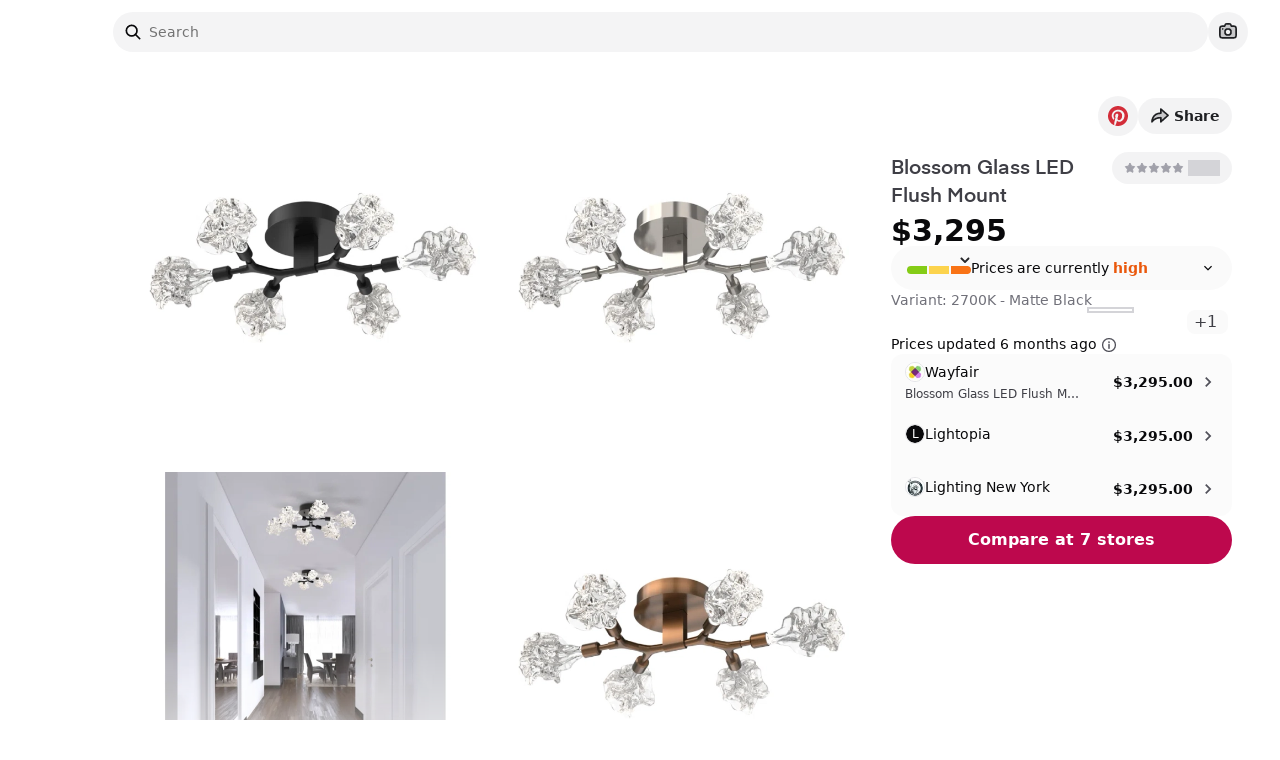

--- FILE ---
content_type: application/javascript; charset=utf-8
request_url: https://www.spoken.io/_next/static/chunks/6822-51d2f2b90e7afabc.js
body_size: 10173
content:
!function(){try{var t="undefined"!=typeof window?window:"undefined"!=typeof global?global:"undefined"!=typeof self?self:{},e=(new t.Error).stack;e&&(t._sentryDebugIds=t._sentryDebugIds||{},t._sentryDebugIds[e]="6c249a08-8a65-42fa-aa22-aa83e8f81016",t._sentryDebugIdIdentifier="sentry-dbid-6c249a08-8a65-42fa-aa22-aa83e8f81016")}catch(t){}}(),function(){try{var t="undefined"!=typeof window?window:"undefined"!=typeof global?global:"undefined"!=typeof self?self:{},e=(new t.Error).stack;e&&(t._sentryDebugIds=t._sentryDebugIds||{},t._sentryDebugIds[e]="6c249a08-8a65-42fa-aa22-aa83e8f81016",t._sentryDebugIdIdentifier="sentry-dbid-6c249a08-8a65-42fa-aa22-aa83e8f81016")}catch(t){}}();var _sentryModuleMetadataGlobal="undefined"!=typeof window?window:"undefined"!=typeof global?global:"undefined"!=typeof self?self:{};_sentryModuleMetadataGlobal._sentryModuleMetadata=_sentryModuleMetadataGlobal._sentryModuleMetadata||{},_sentryModuleMetadataGlobal._sentryModuleMetadata[new _sentryModuleMetadataGlobal.Error().stack]=Object.assign({},_sentryModuleMetadataGlobal._sentryModuleMetadata[new _sentryModuleMetadataGlobal.Error().stack],{"_sentryBundlerPluginAppKey:5ahnbiou00gfIcPheynuecIoksZWNJStdHQXwbwVXEc=":!0});var _global="undefined"!=typeof window?window:"undefined"!=typeof global?global:"undefined"!=typeof self?self:{};"use strict";_global.SENTRY_RELEASE={id:"78f64a298e5c50cbd6f60eb641b9a7d2829c1aa1"},(self.webpackChunk_N_E=self.webpackChunk_N_E||[]).push([[6822],{34987:function(t,e,n){n.d(e,{Av:function(){return i},pF:function(){return r},xv:function(){return a},zi:function(){return o}});var r="right-scroll-bar-position",o="width-before-scroll-bar",a="with-scroll-bars-hidden",i="--removed-body-scroll-bar-size"},28491:function(t,e,n){n.d(e,{jp:function(){return v}});var r=n(7653),o=n(74738),a=n(34987),i={left:0,top:0,right:0,gap:0},s=function(t){return parseInt(t||"",10)||0},u=function(t){var e=window.getComputedStyle(document.body),n=e["padding"===t?"paddingLeft":"marginLeft"],r=e["padding"===t?"paddingTop":"marginTop"],o=e["padding"===t?"paddingRight":"marginRight"];return[s(n),s(r),s(o)]},c=function(t){if(void 0===t&&(t="margin"),"undefined"==typeof window)return i;var e=u(t),n=document.documentElement.clientWidth,r=window.innerWidth;return{left:e[0],top:e[1],right:e[2],gap:Math.max(0,r-n+e[2]-e[0])}},l=(0,o.Ws)(),d="data-scroll-locked",f=function(t,e,n,r){var o=t.left,i=t.top,s=t.right,u=t.gap;return void 0===n&&(n="margin"),"\n  .".concat(a.xv," {\n   overflow: hidden ").concat(r,";\n   padding-right: ").concat(u,"px ").concat(r,";\n  }\n  body[").concat(d,"] {\n    overflow: hidden ").concat(r,";\n    overscroll-behavior: contain;\n    ").concat([e&&"position: relative ".concat(r,";"),"margin"===n&&"\n    padding-left: ".concat(o,"px;\n    padding-top: ").concat(i,"px;\n    padding-right: ").concat(s,"px;\n    margin-left:0;\n    margin-top:0;\n    margin-right: ").concat(u,"px ").concat(r,";\n    "),"padding"===n&&"padding-right: ".concat(u,"px ").concat(r,";")].filter(Boolean).join(""),"\n  }\n  \n  .").concat(a.pF," {\n    right: ").concat(u,"px ").concat(r,";\n  }\n  \n  .").concat(a.zi," {\n    margin-right: ").concat(u,"px ").concat(r,";\n  }\n  \n  .").concat(a.pF," .").concat(a.pF," {\n    right: 0 ").concat(r,";\n  }\n  \n  .").concat(a.zi," .").concat(a.zi," {\n    margin-right: 0 ").concat(r,";\n  }\n  \n  body[").concat(d,"] {\n    ").concat(a.Av,": ").concat(u,"px;\n  }\n")},h=function(){var t=parseInt(document.body.getAttribute(d)||"0",10);return isFinite(t)?t:0},p=function(){r.useEffect(function(){return document.body.setAttribute(d,(h()+1).toString()),function(){var t=h()-1;t<=0?document.body.removeAttribute(d):document.body.setAttribute(d,t.toString())}},[])},v=function(t){var e=t.noRelative,n=t.noImportant,o=t.gapMode,a=void 0===o?"margin":o;p();var i=r.useMemo(function(){return c(a)},[a]);return r.createElement(l,{styles:f(i,!e,a,n?"":"!important")})}},74738:function(t,e,n){n.d(e,{Ws:function(){return s}});var r=n(7653),o=n(67339),a=function(){var t=0,e=null;return{add:function(n){if(0==t&&(e=function(){if(!document)return null;var t=document.createElement("style");t.type="text/css";var e=(0,o.V)();return e&&t.setAttribute("nonce",e),t}())){var r,a;(r=e).styleSheet?r.styleSheet.cssText=n:r.appendChild(document.createTextNode(n)),a=e,(document.head||document.getElementsByTagName("head")[0]).appendChild(a)}t++},remove:function(){--t||!e||(e.parentNode&&e.parentNode.removeChild(e),e=null)}}},i=function(){var t=a();return function(e,n){r.useEffect(function(){return t.add(e),function(){t.remove()}},[e&&n])}},s=function(){var t=i();return function(e){return t(e.styles,e.dynamic),null}}},5969:function(t,e,n){n.d(e,{q:function(){return o}});var r=n(7653);function o(t,e){var n,o,a;return n=e||null,o=function(e){return t.forEach(function(t){return"function"==typeof t?t(e):t&&(t.current=e),t})},(a=(0,r.useState)(function(){return{value:n,callback:o,facade:{get current(){return a.value},set current(value){var t=a.value;t!==value&&(a.value=value,a.callback(value,t))}}}})[0]).callback=o,a.facade}},49425:function(t,e,n){n.d(e,{L:function(){return i}});var r=n(76684),o=n(7653),a=function(t){var e=t.sideCar,n=(0,r.__rest)(t,["sideCar"]);if(!e)throw Error("Sidecar: please provide `sideCar` property to import the right car");var a=e.read();if(!a)throw Error("Sidecar medium not found");return o.createElement(a,(0,r.__assign)({},n))};function i(t,e){return t.useMedium(e),a}a.isSideCarExport=!0},75249:function(t,e,n){n.d(e,{_:function(){return a}});var r=n(76684);function o(t){return t}function a(t){void 0===t&&(t={});var e,n,a,i=(void 0===e&&(e=o),n=[],a=!1,{read:function(){if(a)throw Error("Sidecar: could not `read` from an `assigned` medium. `read` could be used only with `useMedium`.");return n.length?n[n.length-1]:null},useMedium:function(t){var r=e(t,a);return n.push(r),function(){n=n.filter(function(t){return t!==r})}},assignSyncMedium:function(t){for(a=!0;n.length;){var e=n;n=[],e.forEach(t)}n={push:function(e){return t(e)},filter:function(){return n}}},assignMedium:function(t){a=!0;var e=[];if(n.length){var r=n;n=[],r.forEach(t),e=n}var o=function(){var n=e;e=[],n.forEach(t)},i=function(){return Promise.resolve().then(o)};i(),n={push:function(t){e.push(t),i()},filter:function(t){return e=e.filter(t),n}}}});return i.options=(0,r.__assign)({async:!0,ssr:!1},t),i}},75646:function(t,e,n){n.d(e,{u:function(){return r}});function r(t,[e,n]){return Math.min(n,Math.max(e,t))}},28505:function(t,e,n){n.d(e,{VY:function(){return t4},tW:function(){return tG},h_:function(){return t9},fC:function(){return t7},xz:function(){return t5}});var r,o,a,i,s,u,c=n(7653),l=n(74175),d=n(52925),f=n(94821),h=n(70661),p=n(97189),v=n(10924),m=n(69187),g=n(5157),y=n(34206),b=n(97799),w=n(32864),x=n(27573),C=c.forwardRef((t,e)=>{let{children:n,width:r=10,height:o=5,...a}=t;return(0,x.jsx)(w.WV.svg,{...a,ref:e,width:r,height:o,viewBox:"0 0 30 10",preserveAspectRatio:"none",children:t.asChild?n:(0,x.jsx)("polygon",{points:"0,0 30,0 15,10"})})});C.displayName="Arrow";var E=n(58876),M=n(89874),R=n(20526),S="Popper",[_,P]=(0,f.b)(S),[A,k]=_(S),O=t=>{let{__scopePopper:e,children:n}=t,[r,o]=c.useState(null);return(0,x.jsx)(A,{scope:e,anchor:r,onAnchorChange:o,children:n})};O.displayName=S;var j="PopperAnchor",N=c.forwardRef((t,e)=>{let{__scopePopper:n,virtualRef:r,...o}=t,a=k(j,n),i=c.useRef(null),s=(0,d.e)(e,i);return c.useEffect(()=>{a.onAnchorChange((null==r?void 0:r.current)||i.current)}),r?null:(0,x.jsx)(w.WV.div,{...o,ref:s})});N.displayName=j;var I="PopperContent",[F,T]=_(I),W=c.forwardRef((t,e)=>{var n,r,o,a,i,s,u,l;let{__scopePopper:f,side:h="bottom",sideOffset:p=0,align:v="center",alignOffset:m=0,arrowPadding:C=0,avoidCollisions:S=!0,collisionBoundary:_=[],collisionPadding:P=0,sticky:A="partial",hideWhenDetached:O=!1,updatePositionStrategy:j="optimized",onPlaced:N,...T}=t,W=k(I,f),[D,L]=c.useState(null),V=(0,d.e)(e,t=>L(t)),[X,G]=c.useState(null),H=(0,R.t)(X),Z=null!==(u=null==H?void 0:H.width)&&void 0!==u?u:0,K=null!==(l=null==H?void 0:H.height)&&void 0!==l?l:0,U="number"==typeof P?P:{top:0,right:0,bottom:0,left:0,...P},Q=Array.isArray(_)?_:[_],q=Q.length>0,J={padding:U,boundary:Q.filter(Y),altBoundary:q},{refs:$,floatingStyles:tt,placement:te,isPositioned:tn,middlewareData:tr}=(0,g.YF)({strategy:"fixed",placement:h+("center"!==v?"-"+v:""),whileElementsMounted:function(){for(var t=arguments.length,e=Array(t),n=0;n<t;n++)e[n]=arguments[n];return(0,y.Me)(...e,{animationFrame:"always"===j})},elements:{reference:W.anchor},middleware:[(0,b.cv)({mainAxis:p+K,alignmentAxis:m}),S&&(0,b.uY)({mainAxis:!0,crossAxis:!1,limiter:"partial"===A?(0,b.dr)():void 0,...J}),S&&(0,b.RR)({...J}),(0,b.dp)({...J,apply:t=>{let{elements:e,rects:n,availableWidth:r,availableHeight:o}=t,{width:a,height:i}=n.reference,s=e.floating.style;s.setProperty("--radix-popper-available-width","".concat(r,"px")),s.setProperty("--radix-popper-available-height","".concat(o,"px")),s.setProperty("--radix-popper-anchor-width","".concat(a,"px")),s.setProperty("--radix-popper-anchor-height","".concat(i,"px"))}}),X&&(0,g.x7)({element:X,padding:C}),B({arrowWidth:Z,arrowHeight:K}),O&&(0,b.Cp)({strategy:"referenceHidden",...J})]}),[to,ta]=z(te),ti=(0,E.W)(N);(0,M.b)(()=>{tn&&(null==ti||ti())},[tn,ti]);let ts=null===(n=tr.arrow)||void 0===n?void 0:n.x,tu=null===(r=tr.arrow)||void 0===r?void 0:r.y,tc=(null===(o=tr.arrow)||void 0===o?void 0:o.centerOffset)!==0,[tl,td]=c.useState();return(0,M.b)(()=>{D&&td(window.getComputedStyle(D).zIndex)},[D]),(0,x.jsx)("div",{ref:$.setFloating,"data-radix-popper-content-wrapper":"",style:{...tt,transform:tn?tt.transform:"translate(0, -200%)",minWidth:"max-content",zIndex:tl,"--radix-popper-transform-origin":[null===(a=tr.transformOrigin)||void 0===a?void 0:a.x,null===(i=tr.transformOrigin)||void 0===i?void 0:i.y].join(" "),...(null===(s=tr.hide)||void 0===s?void 0:s.referenceHidden)&&{visibility:"hidden",pointerEvents:"none"}},dir:t.dir,children:(0,x.jsx)(F,{scope:f,placedSide:to,onArrowChange:G,arrowX:ts,arrowY:tu,shouldHideArrow:tc,children:(0,x.jsx)(w.WV.div,{"data-side":to,"data-align":ta,...T,ref:V,style:{...T.style,animation:tn?void 0:"none"}})})})});W.displayName=I;var D="PopperArrow",L={top:"bottom",right:"left",bottom:"top",left:"right"},V=c.forwardRef(function(t,e){let{__scopePopper:n,...r}=t,o=T(D,n),a=L[o.placedSide];return(0,x.jsx)("span",{ref:o.onArrowChange,style:{position:"absolute",left:o.arrowX,top:o.arrowY,[a]:0,transformOrigin:{top:"",right:"0 0",bottom:"center 0",left:"100% 0"}[o.placedSide],transform:{top:"translateY(100%)",right:"translateY(50%) rotate(90deg) translateX(-50%)",bottom:"rotate(180deg)",left:"translateY(50%) rotate(-90deg) translateX(50%)"}[o.placedSide],visibility:o.shouldHideArrow?"hidden":void 0},children:(0,x.jsx)(C,{...r,ref:e,style:{...r.style,display:"block"}})})});function Y(t){return null!==t}V.displayName=D;var B=t=>({name:"transformOrigin",options:t,fn(e){var n,r,o,a,i;let{placement:s,rects:u,middlewareData:c}=e,l=(null===(n=c.arrow)||void 0===n?void 0:n.centerOffset)!==0,d=l?0:t.arrowWidth,f=l?0:t.arrowHeight,[h,p]=z(s),v={start:"0%",center:"50%",end:"100%"}[p],m=(null!==(a=null===(r=c.arrow)||void 0===r?void 0:r.x)&&void 0!==a?a:0)+d/2,g=(null!==(i=null===(o=c.arrow)||void 0===o?void 0:o.y)&&void 0!==i?i:0)+f/2,y="",b="";return"bottom"===h?(y=l?v:"".concat(m,"px"),b="".concat(-f,"px")):"top"===h?(y=l?v:"".concat(m,"px"),b="".concat(u.floating.height+f,"px")):"right"===h?(y="".concat(-f,"px"),b=l?v:"".concat(g,"px")):"left"===h&&(y="".concat(u.floating.width+f,"px"),b=l?v:"".concat(g,"px")),{data:{x:y,y:b}}}});function z(t){let[e,n="center"]=t.split("-");return[e,n]}var X=n(24513),G=n(11767),H=c.forwardRef((t,e)=>{let{children:n,...r}=t,o=c.Children.toArray(n),a=o.find(U);if(a){let t=a.props.children,n=o.map(e=>e!==a?e:c.Children.count(t)>1?c.Children.only(null):c.isValidElement(t)?t.props.children:null);return(0,x.jsx)(Z,{...r,ref:e,children:c.isValidElement(t)?c.cloneElement(t,void 0,n):null})}return(0,x.jsx)(Z,{...r,ref:e,children:n})});H.displayName="Slot";var Z=c.forwardRef((t,e)=>{let{children:n,...r}=t;if(c.isValidElement(n)){let t,o;let a=(t=Object.getOwnPropertyDescriptor(n.props,"ref")?.get)&&"isReactWarning"in t&&t.isReactWarning?n.ref:(t=Object.getOwnPropertyDescriptor(n,"ref")?.get)&&"isReactWarning"in t&&t.isReactWarning?n.props.ref:n.props.ref||n.ref,i=function(t,e){let n={...e};for(let r in e){let o=t[r],a=e[r];/^on[A-Z]/.test(r)?o&&a?n[r]=(...t)=>{a(...t),o(...t)}:o&&(n[r]=o):"style"===r?n[r]={...o,...a}:"className"===r&&(n[r]=[o,a].filter(Boolean).join(" "))}return{...t,...n}}(r,n.props);return n.type!==c.Fragment&&(i.ref=e?(0,d.F)(e,a):a),c.cloneElement(n,i)}return c.Children.count(n)>1?c.Children.only(null):null});Z.displayName="SlotClone";var K=({children:t})=>(0,x.jsx)(x.Fragment,{children:t});function U(t){return c.isValidElement(t)&&t.type===K}var Q=n(65858),q=n(29206),J=n(76684),$="right-scroll-bar-position",tt="width-before-scroll-bar";function te(t,e){return"function"==typeof t?t(e):t&&(t.current=e),t}var tn="undefined"!=typeof window?c.useLayoutEffect:c.useEffect,tr=new WeakMap,to=(void 0===r&&(r={}),(void 0===o&&(o=function(t){return t}),a=[],i=!1,s={read:function(){if(i)throw Error("Sidecar: could not `read` from an `assigned` medium. `read` could be used only with `useMedium`.");return a.length?a[a.length-1]:null},useMedium:function(t){var e=o(t,i);return a.push(e),function(){a=a.filter(function(t){return t!==e})}},assignSyncMedium:function(t){for(i=!0;a.length;){var e=a;a=[],e.forEach(t)}a={push:function(e){return t(e)},filter:function(){return a}}},assignMedium:function(t){i=!0;var e=[];if(a.length){var n=a;a=[],n.forEach(t),e=a}var r=function(){var n=e;e=[],n.forEach(t)},o=function(){return Promise.resolve().then(r)};o(),a={push:function(t){e.push(t),o()},filter:function(t){return e=e.filter(t),a}}}}).options=(0,J.__assign)({async:!0,ssr:!1},r),s),ta=function(){},ti=c.forwardRef(function(t,e){var n,r,o,a,i=c.useRef(null),s=c.useState({onScrollCapture:ta,onWheelCapture:ta,onTouchMoveCapture:ta}),u=s[0],l=s[1],d=t.forwardProps,f=t.children,h=t.className,p=t.removeScrollBar,v=t.enabled,m=t.shards,g=t.sideCar,y=t.noIsolation,b=t.inert,w=t.allowPinchZoom,x=t.as,C=t.gapMode,E=(0,J.__rest)(t,["forwardProps","children","className","removeScrollBar","enabled","shards","sideCar","noIsolation","inert","allowPinchZoom","as","gapMode"]),M=(n=[i,e],r=function(t){return n.forEach(function(e){return te(e,t)})},(o=(0,c.useState)(function(){return{value:null,callback:r,facade:{get current(){return o.value},set current(value){var t=o.value;t!==value&&(o.value=value,o.callback(value,t))}}}})[0]).callback=r,a=o.facade,tn(function(){var t=tr.get(a);if(t){var e=new Set(t),r=new Set(n),o=a.current;e.forEach(function(t){r.has(t)||te(t,null)}),r.forEach(function(t){e.has(t)||te(t,o)})}tr.set(a,n)},[n]),a),R=(0,J.__assign)((0,J.__assign)({},E),u);return c.createElement(c.Fragment,null,v&&c.createElement(g,{sideCar:to,removeScrollBar:p,shards:m,noIsolation:y,inert:b,setCallbacks:l,allowPinchZoom:!!w,lockRef:i,gapMode:C}),d?c.cloneElement(c.Children.only(f),(0,J.__assign)((0,J.__assign)({},R),{ref:M})):c.createElement(void 0===x?"div":x,(0,J.__assign)({},R,{className:h,ref:M}),f))});ti.defaultProps={enabled:!0,removeScrollBar:!0,inert:!1},ti.classNames={fullWidth:tt,zeroRight:$};var ts=function(t){var e=t.sideCar,n=(0,J.__rest)(t,["sideCar"]);if(!e)throw Error("Sidecar: please provide `sideCar` property to import the right car");var r=e.read();if(!r)throw Error("Sidecar medium not found");return c.createElement(r,(0,J.__assign)({},n))};ts.isSideCarExport=!0;var tu=n(67339),tc=function(){var t=0,e=null;return{add:function(n){if(0==t&&(e=function(){if(!document)return null;var t=document.createElement("style");t.type="text/css";var e=(0,tu.V)();return e&&t.setAttribute("nonce",e),t}())){var r,o;(r=e).styleSheet?r.styleSheet.cssText=n:r.appendChild(document.createTextNode(n)),o=e,(document.head||document.getElementsByTagName("head")[0]).appendChild(o)}t++},remove:function(){--t||!e||(e.parentNode&&e.parentNode.removeChild(e),e=null)}}},tl=function(){var t=tc();return function(e,n){c.useEffect(function(){return t.add(e),function(){t.remove()}},[e&&n])}},td=function(){var t=tl();return function(e){return t(e.styles,e.dynamic),null}},tf={left:0,top:0,right:0,gap:0},th=function(t){return parseInt(t||"",10)||0},tp=function(t){var e=window.getComputedStyle(document.body),n=e["padding"===t?"paddingLeft":"marginLeft"],r=e["padding"===t?"paddingTop":"marginTop"],o=e["padding"===t?"paddingRight":"marginRight"];return[th(n),th(r),th(o)]},tv=function(t){if(void 0===t&&(t="margin"),"undefined"==typeof window)return tf;var e=tp(t),n=document.documentElement.clientWidth,r=window.innerWidth;return{left:e[0],top:e[1],right:e[2],gap:Math.max(0,r-n+e[2]-e[0])}},tm=td(),tg="data-scroll-locked",ty=function(t,e,n,r){var o=t.left,a=t.top,i=t.right,s=t.gap;return void 0===n&&(n="margin"),"\n  .".concat("with-scroll-bars-hidden"," {\n   overflow: hidden ").concat(r,";\n   padding-right: ").concat(s,"px ").concat(r,";\n  }\n  body[").concat(tg,"] {\n    overflow: hidden ").concat(r,";\n    overscroll-behavior: contain;\n    ").concat([e&&"position: relative ".concat(r,";"),"margin"===n&&"\n    padding-left: ".concat(o,"px;\n    padding-top: ").concat(a,"px;\n    padding-right: ").concat(i,"px;\n    margin-left:0;\n    margin-top:0;\n    margin-right: ").concat(s,"px ").concat(r,";\n    "),"padding"===n&&"padding-right: ".concat(s,"px ").concat(r,";")].filter(Boolean).join(""),"\n  }\n  \n  .").concat($," {\n    right: ").concat(s,"px ").concat(r,";\n  }\n  \n  .").concat(tt," {\n    margin-right: ").concat(s,"px ").concat(r,";\n  }\n  \n  .").concat($," .").concat($," {\n    right: 0 ").concat(r,";\n  }\n  \n  .").concat(tt," .").concat(tt," {\n    margin-right: 0 ").concat(r,";\n  }\n  \n  body[").concat(tg,"] {\n    ").concat("--removed-body-scroll-bar-size",": ").concat(s,"px;\n  }\n")},tb=function(){var t=parseInt(document.body.getAttribute(tg)||"0",10);return isFinite(t)?t:0},tw=function(){c.useEffect(function(){return document.body.setAttribute(tg,(tb()+1).toString()),function(){var t=tb()-1;t<=0?document.body.removeAttribute(tg):document.body.setAttribute(tg,t.toString())}},[])},tx=function(t){var e=t.noRelative,n=t.noImportant,r=t.gapMode,o=void 0===r?"margin":r;tw();var a=c.useMemo(function(){return tv(o)},[o]);return c.createElement(tm,{styles:ty(a,!e,o,n?"":"!important")})},tC=!1;if("undefined"!=typeof window)try{var tE=Object.defineProperty({},"passive",{get:function(){return tC=!0,!0}});window.addEventListener("test",tE,tE),window.removeEventListener("test",tE,tE)}catch(t){tC=!1}var tM=!!tC&&{passive:!1},tR=function(t,e){if(!(t instanceof Element))return!1;var n=window.getComputedStyle(t);return"hidden"!==n[e]&&!(n.overflowY===n.overflowX&&"TEXTAREA"!==t.tagName&&"visible"===n[e])},tS=function(t,e){var n=e.ownerDocument,r=e;do{if("undefined"!=typeof ShadowRoot&&r instanceof ShadowRoot&&(r=r.host),t_(t,r)){var o=tP(t,r);if(o[1]>o[2])return!0}r=r.parentNode}while(r&&r!==n.body);return!1},t_=function(t,e){return"v"===t?tR(e,"overflowY"):tR(e,"overflowX")},tP=function(t,e){return"v"===t?[e.scrollTop,e.scrollHeight,e.clientHeight]:[e.scrollLeft,e.scrollWidth,e.clientWidth]},tA=function(t,e,n,r,o){var a,i=(a=window.getComputedStyle(e).direction,"h"===t&&"rtl"===a?-1:1),s=i*r,u=n.target,c=e.contains(u),l=!1,d=s>0,f=0,h=0;do{var p=tP(t,u),v=p[0],m=p[1]-p[2]-i*v;(v||m)&&t_(t,u)&&(f+=m,h+=v),u instanceof ShadowRoot?u=u.host:u=u.parentNode}while(!c&&u!==document.body||c&&(e.contains(u)||e===u));return d&&(o&&1>Math.abs(f)||!o&&s>f)?l=!0:!d&&(o&&1>Math.abs(h)||!o&&-s>h)&&(l=!0),l},tk=function(t){return"changedTouches"in t?[t.changedTouches[0].clientX,t.changedTouches[0].clientY]:[0,0]},tO=function(t){return[t.deltaX,t.deltaY]},tj=function(t){return t&&"current"in t?t.current:t},tN=0,tI=[],tF=(u=function(t){var e=c.useRef([]),n=c.useRef([0,0]),r=c.useRef(),o=c.useState(tN++)[0],a=c.useState(td)[0],i=c.useRef(t);c.useEffect(function(){i.current=t},[t]),c.useEffect(function(){if(t.inert){document.body.classList.add("block-interactivity-".concat(o));var e=(0,J.__spreadArray)([t.lockRef.current],(t.shards||[]).map(tj),!0).filter(Boolean);return e.forEach(function(t){return t.classList.add("allow-interactivity-".concat(o))}),function(){document.body.classList.remove("block-interactivity-".concat(o)),e.forEach(function(t){return t.classList.remove("allow-interactivity-".concat(o))})}}},[t.inert,t.lockRef.current,t.shards]);var s=c.useCallback(function(t,e){if("touches"in t&&2===t.touches.length||"wheel"===t.type&&t.ctrlKey)return!i.current.allowPinchZoom;var o,a=tk(t),s=n.current,u="deltaX"in t?t.deltaX:s[0]-a[0],c="deltaY"in t?t.deltaY:s[1]-a[1],l=t.target,d=Math.abs(u)>Math.abs(c)?"h":"v";if("touches"in t&&"h"===d&&"range"===l.type)return!1;var f=tS(d,l);if(!f)return!0;if(f?o=d:(o="v"===d?"h":"v",f=tS(d,l)),!f)return!1;if(!r.current&&"changedTouches"in t&&(u||c)&&(r.current=o),!o)return!0;var h=r.current||o;return tA(h,e,t,"h"===h?u:c,!0)},[]),u=c.useCallback(function(t){if(tI.length&&tI[tI.length-1]===a){var n="deltaY"in t?tO(t):tk(t),r=e.current.filter(function(e){var r;return e.name===t.type&&(e.target===t.target||t.target===e.shadowParent)&&(r=e.delta)[0]===n[0]&&r[1]===n[1]})[0];if(r&&r.should){t.cancelable&&t.preventDefault();return}if(!r){var o=(i.current.shards||[]).map(tj).filter(Boolean).filter(function(e){return e.contains(t.target)});(o.length>0?s(t,o[0]):!i.current.noIsolation)&&t.cancelable&&t.preventDefault()}}},[]),l=c.useCallback(function(t,n,r,o){var a={name:t,delta:n,target:r,should:o,shadowParent:function(t){for(var e=null;null!==t;)t instanceof ShadowRoot&&(e=t.host,t=t.host),t=t.parentNode;return e}(r)};e.current.push(a),setTimeout(function(){e.current=e.current.filter(function(t){return t!==a})},1)},[]),d=c.useCallback(function(t){n.current=tk(t),r.current=void 0},[]),f=c.useCallback(function(e){l(e.type,tO(e),e.target,s(e,t.lockRef.current))},[]),h=c.useCallback(function(e){l(e.type,tk(e),e.target,s(e,t.lockRef.current))},[]);c.useEffect(function(){return tI.push(a),t.setCallbacks({onScrollCapture:f,onWheelCapture:f,onTouchMoveCapture:h}),document.addEventListener("wheel",u,tM),document.addEventListener("touchmove",u,tM),document.addEventListener("touchstart",d,tM),function(){tI=tI.filter(function(t){return t!==a}),document.removeEventListener("wheel",u,tM),document.removeEventListener("touchmove",u,tM),document.removeEventListener("touchstart",d,tM)}},[]);var p=t.removeScrollBar,v=t.inert;return c.createElement(c.Fragment,null,v?c.createElement(a,{styles:"\n  .block-interactivity-".concat(o," {pointer-events: none;}\n  .allow-interactivity-").concat(o," {pointer-events: all;}\n")}):null,p?c.createElement(tx,{gapMode:t.gapMode}):null)},to.useMedium(u),ts),tT=c.forwardRef(function(t,e){return c.createElement(ti,(0,J.__assign)({},t,{ref:e,sideCar:tF}))});tT.classNames=ti.classNames;var tW="Popover",[tD,tL]=(0,f.b)(tW,[P]),tV=P(),[tY,tB]=tD(tW),tz=t=>{let{__scopePopover:e,children:n,open:r,defaultOpen:o,onOpenChange:a,modal:i=!1}=t,s=tV(e),u=c.useRef(null),[l,d]=c.useState(!1),[f=!1,h]=(0,Q.T)({prop:r,defaultProp:o,onChange:a});return(0,x.jsx)(O,{...s,children:(0,x.jsx)(tY,{scope:e,contentId:(0,m.M)(),triggerRef:u,open:f,onOpenChange:h,onOpenToggle:c.useCallback(()=>h(t=>!t),[h]),hasCustomAnchor:l,onCustomAnchorAdd:c.useCallback(()=>d(!0),[]),onCustomAnchorRemove:c.useCallback(()=>d(!1),[]),modal:i,children:n})})};tz.displayName=tW;var tX="PopoverAnchor",tG=c.forwardRef((t,e)=>{let{__scopePopover:n,...r}=t,o=tB(tX,n),a=tV(n),{onCustomAnchorAdd:i,onCustomAnchorRemove:s}=o;return c.useEffect(()=>(i(),()=>s()),[i,s]),(0,x.jsx)(N,{...a,...r,ref:e})});tG.displayName=tX;var tH="PopoverTrigger",tZ=c.forwardRef((t,e)=>{let{__scopePopover:n,...r}=t,o=tB(tH,n),a=tV(n),i=(0,d.e)(e,o.triggerRef),s=(0,x.jsx)(w.WV.button,{type:"button","aria-haspopup":"dialog","aria-expanded":o.open,"aria-controls":o.contentId,"data-state":t8(o.open),...r,ref:i,onClick:(0,l.M)(t.onClick,o.onOpenToggle)});return o.hasCustomAnchor?s:(0,x.jsx)(N,{asChild:!0,...a,children:s})});tZ.displayName=tH;var tK="PopoverPortal",[tU,tQ]=tD(tK,{forceMount:void 0}),tq=t=>{let{__scopePopover:e,forceMount:n,children:r,container:o}=t,a=tB(tK,e);return(0,x.jsx)(tU,{scope:e,forceMount:n,children:(0,x.jsx)(G.z,{present:n||a.open,children:(0,x.jsx)(X.h,{asChild:!0,container:o,children:r})})})};tq.displayName=tK;var tJ="PopoverContent",t$=c.forwardRef((t,e)=>{let n=tQ(tJ,t.__scopePopover),{forceMount:r=n.forceMount,...o}=t,a=tB(tJ,t.__scopePopover);return(0,x.jsx)(G.z,{present:r||a.open,children:a.modal?(0,x.jsx)(t0,{...o,ref:e}):(0,x.jsx)(t1,{...o,ref:e})})});t$.displayName=tJ;var t0=c.forwardRef((t,e)=>{let n=tB(tJ,t.__scopePopover),r=c.useRef(null),o=(0,d.e)(e,r),a=c.useRef(!1);return c.useEffect(()=>{let t=r.current;if(t)return(0,q.Ry)(t)},[]),(0,x.jsx)(tT,{as:H,allowPinchZoom:!0,children:(0,x.jsx)(t2,{...t,ref:o,trapFocus:n.open,disableOutsidePointerEvents:!0,onCloseAutoFocus:(0,l.M)(t.onCloseAutoFocus,t=>{var e;t.preventDefault(),a.current||null===(e=n.triggerRef.current)||void 0===e||e.focus()}),onPointerDownOutside:(0,l.M)(t.onPointerDownOutside,t=>{let e=t.detail.originalEvent,n=0===e.button&&!0===e.ctrlKey,r=2===e.button||n;a.current=r},{checkForDefaultPrevented:!1}),onFocusOutside:(0,l.M)(t.onFocusOutside,t=>t.preventDefault(),{checkForDefaultPrevented:!1})})})}),t1=c.forwardRef((t,e)=>{let n=tB(tJ,t.__scopePopover),r=c.useRef(!1),o=c.useRef(!1);return(0,x.jsx)(t2,{...t,ref:e,trapFocus:!1,disableOutsidePointerEvents:!1,onCloseAutoFocus:e=>{var a,i;null===(a=t.onCloseAutoFocus)||void 0===a||a.call(t,e),e.defaultPrevented||(r.current||null===(i=n.triggerRef.current)||void 0===i||i.focus(),e.preventDefault()),r.current=!1,o.current=!1},onInteractOutside:e=>{var a,i;null===(a=t.onInteractOutside)||void 0===a||a.call(t,e),e.defaultPrevented||(r.current=!0,"pointerdown"!==e.detail.originalEvent.type||(o.current=!0));let s=e.target;(null===(i=n.triggerRef.current)||void 0===i?void 0:i.contains(s))&&e.preventDefault(),"focusin"===e.detail.originalEvent.type&&o.current&&e.preventDefault()}})}),t2=c.forwardRef((t,e)=>{let{__scopePopover:n,trapFocus:r,onOpenAutoFocus:o,onCloseAutoFocus:a,disableOutsidePointerEvents:i,onEscapeKeyDown:s,onPointerDownOutside:u,onFocusOutside:c,onInteractOutside:l,...d}=t,f=tB(tJ,n),m=tV(n);return(0,p.EW)(),(0,x.jsx)(v.M,{asChild:!0,loop:!0,trapped:r,onMountAutoFocus:o,onUnmountAutoFocus:a,children:(0,x.jsx)(h.XB,{asChild:!0,disableOutsidePointerEvents:i,onInteractOutside:l,onEscapeKeyDown:s,onPointerDownOutside:u,onFocusOutside:c,onDismiss:()=>f.onOpenChange(!1),children:(0,x.jsx)(W,{"data-state":t8(f.open),role:"dialog",id:f.contentId,...m,...d,ref:e,style:{...d.style,"--radix-popover-content-transform-origin":"var(--radix-popper-transform-origin)","--radix-popover-content-available-width":"var(--radix-popper-available-width)","--radix-popover-content-available-height":"var(--radix-popper-available-height)","--radix-popover-trigger-width":"var(--radix-popper-anchor-width)","--radix-popover-trigger-height":"var(--radix-popper-anchor-height)"}})})})}),t6="PopoverClose";function t8(t){return t?"open":"closed"}c.forwardRef((t,e)=>{let{__scopePopover:n,...r}=t,o=tB(t6,n);return(0,x.jsx)(w.WV.button,{type:"button",...r,ref:e,onClick:(0,l.M)(t.onClick,()=>o.onOpenChange(!1))})}).displayName=t6,c.forwardRef((t,e)=>{let{__scopePopover:n,...r}=t,o=tV(n);return(0,x.jsx)(V,{...o,...r,ref:e})}).displayName="PopoverArrow";var t7=tz,t5=tZ,t9=tq,t4=t$},79576:function(t,e,n){n.d(e,{R:function(){return s},m:function(){return i}});var r=n(80270),o=n(48411),a=n(9138),i=class extends o.F{#t;#e;#n;constructor(t){super(),this.mutationId=t.mutationId,this.#e=t.mutationCache,this.#t=[],this.state=t.state||s(),this.setOptions(t.options),this.scheduleGc()}setOptions(t){this.options=t,this.updateGcTime(this.options.gcTime)}get meta(){return this.options.meta}addObserver(t){this.#t.includes(t)||(this.#t.push(t),this.clearGcTimeout(),this.#e.notify({type:"observerAdded",mutation:this,observer:t}))}removeObserver(t){this.#t=this.#t.filter(e=>e!==t),this.scheduleGc(),this.#e.notify({type:"observerRemoved",mutation:this,observer:t})}optionalRemove(){this.#t.length||("pending"===this.state.status?this.scheduleGc():this.#e.remove(this))}continue(){return this.#n?.continue()??this.execute(this.state.variables)}async execute(t){this.#n=(0,a.Mz)({fn:()=>this.options.mutationFn?this.options.mutationFn(t):Promise.reject(Error("No mutationFn found")),onFail:(t,e)=>{this.#r({type:"failed",failureCount:t,error:e})},onPause:()=>{this.#r({type:"pause"})},onContinue:()=>{this.#r({type:"continue"})},retry:this.options.retry??0,retryDelay:this.options.retryDelay,networkMode:this.options.networkMode,canRun:()=>this.#e.canRun(this)});let e="pending"===this.state.status,n=!this.#n.canStart();try{if(!e){this.#r({type:"pending",variables:t,isPaused:n}),await this.#e.config.onMutate?.(t,this);let e=await this.options.onMutate?.(t);e!==this.state.context&&this.#r({type:"pending",context:e,variables:t,isPaused:n})}let r=await this.#n.start();return await this.#e.config.onSuccess?.(r,t,this.state.context,this),await this.options.onSuccess?.(r,t,this.state.context),await this.#e.config.onSettled?.(r,null,this.state.variables,this.state.context,this),await this.options.onSettled?.(r,null,t,this.state.context),this.#r({type:"success",data:r}),r}catch(e){try{throw await this.#e.config.onError?.(e,t,this.state.context,this),await this.options.onError?.(e,t,this.state.context),await this.#e.config.onSettled?.(void 0,e,this.state.variables,this.state.context,this),await this.options.onSettled?.(void 0,e,t,this.state.context),e}finally{this.#r({type:"error",error:e})}}finally{this.#e.runNext(this)}}#r(t){this.state=(e=>{switch(t.type){case"failed":return{...e,failureCount:t.failureCount,failureReason:t.error};case"pause":return{...e,isPaused:!0};case"continue":return{...e,isPaused:!1};case"pending":return{...e,context:t.context,data:void 0,failureCount:0,failureReason:null,error:null,isPaused:t.isPaused,status:"pending",variables:t.variables,submittedAt:Date.now()};case"success":return{...e,data:t.data,failureCount:0,failureReason:null,error:null,status:"success",isPaused:!1};case"error":return{...e,data:void 0,error:t.error,failureCount:e.failureCount+1,failureReason:t.error,isPaused:!1,status:"error"}}})(this.state),r.V.batch(()=>{this.#t.forEach(e=>{e.onMutationUpdate(t)}),this.#e.notify({mutation:this,type:"updated",action:t})})}};function s(){return{context:void 0,data:void 0,error:null,failureCount:0,failureReason:null,isPaused:!1,status:"idle",variables:void 0,submittedAt:0}}},96066:function(t,e,n){n.d(e,{useMutation:function(){return d}});var r=n(7653),o=n(79576),a=n(80270),i=n(64629),s=n(16303),u=class extends i.l{#o;#a=void 0;#i;#s;constructor(t,e){super(),this.#o=t,this.setOptions(e),this.bindMethods(),this.#u()}bindMethods(){this.mutate=this.mutate.bind(this),this.reset=this.reset.bind(this)}setOptions(t){let e=this.options;this.options=this.#o.defaultMutationOptions(t),(0,s.VS)(this.options,e)||this.#o.getMutationCache().notify({type:"observerOptionsUpdated",mutation:this.#i,observer:this}),e?.mutationKey&&this.options.mutationKey&&(0,s.Ym)(e.mutationKey)!==(0,s.Ym)(this.options.mutationKey)?this.reset():this.#i?.state.status==="pending"&&this.#i.setOptions(this.options)}onUnsubscribe(){this.hasListeners()||this.#i?.removeObserver(this)}onMutationUpdate(t){this.#u(),this.#c(t)}getCurrentResult(){return this.#a}reset(){this.#i?.removeObserver(this),this.#i=void 0,this.#u(),this.#c()}mutate(t,e){return this.#s=e,this.#i?.removeObserver(this),this.#i=this.#o.getMutationCache().build(this.#o,this.options),this.#i.addObserver(this),this.#i.execute(t)}#u(){let t=this.#i?.state??(0,o.R)();this.#a={...t,isPending:"pending"===t.status,isSuccess:"success"===t.status,isError:"error"===t.status,isIdle:"idle"===t.status,mutate:this.mutate,reset:this.reset}}#c(t){a.V.batch(()=>{if(this.#s&&this.hasListeners()){let e=this.#a.variables,n=this.#a.context;t?.type==="success"?(this.#s.onSuccess?.(t.data,e,n),this.#s.onSettled?.(t.data,null,e,n)):t?.type==="error"&&(this.#s.onError?.(t.error,e,n),this.#s.onSettled?.(void 0,t.error,e,n))}this.listeners.forEach(t=>{t(this.#a)})})}},c=n(82431),l=n(8131);function d(t,e){let n=(0,c.useQueryClient)(e),[o]=r.useState(()=>new u(n,t));r.useEffect(()=>{o.setOptions(t)},[o,t]);let i=r.useSyncExternalStore(r.useCallback(t=>o.subscribe(a.V.batchCalls(t)),[o]),()=>o.getCurrentResult(),()=>o.getCurrentResult()),s=r.useCallback((t,e)=>{o.mutate(t,e).catch(l.Z)},[o]);if(i.error&&(0,l.L)(o.options.throwOnError,[i.error]))throw i.error;return{...i,mutate:s,mutateAsync:i.mutate}}}}]);

--- FILE ---
content_type: application/javascript; charset=utf-8
request_url: https://www.spoken.io/_next/static/chunks/app/(main)/(seo)/layout-f6171ff940762723.js
body_size: 1232
content:
!function(){try{var e="undefined"!=typeof window?window:"undefined"!=typeof global?global:"undefined"!=typeof self?self:{},r=(new e.Error).stack;r&&(e._sentryDebugIds=e._sentryDebugIds||{},e._sentryDebugIds[r]="2e6d5cdf-34e9-4166-9f12-139d07a25387",e._sentryDebugIdIdentifier="sentry-dbid-2e6d5cdf-34e9-4166-9f12-139d07a25387")}catch(e){}}(),function(){try{var e="undefined"!=typeof window?window:"undefined"!=typeof global?global:"undefined"!=typeof self?self:{},r=(new e.Error).stack;r&&(e._sentryDebugIds=e._sentryDebugIds||{},e._sentryDebugIds[r]="2e6d5cdf-34e9-4166-9f12-139d07a25387",e._sentryDebugIdIdentifier="sentry-dbid-2e6d5cdf-34e9-4166-9f12-139d07a25387")}catch(e){}}();var _sentryModuleMetadataGlobal="undefined"!=typeof window?window:"undefined"!=typeof global?global:"undefined"!=typeof self?self:{};_sentryModuleMetadataGlobal._sentryModuleMetadata=_sentryModuleMetadataGlobal._sentryModuleMetadata||{},_sentryModuleMetadataGlobal._sentryModuleMetadata[new _sentryModuleMetadataGlobal.Error().stack]=Object.assign({},_sentryModuleMetadataGlobal._sentryModuleMetadata[new _sentryModuleMetadataGlobal.Error().stack],{"_sentryBundlerPluginAppKey:5ahnbiou00gfIcPheynuecIoksZWNJStdHQXwbwVXEc=":!0});var _global="undefined"!=typeof window?window:"undefined"!=typeof global?global:"undefined"!=typeof self?self:{};_global.SENTRY_RELEASE={id:"5c4cb6e188b3170d6f03cf21cd1d2fcf7a3a2af9"},(self.webpackChunk_N_E=self.webpackChunk_N_E||[]).push([[2717],{48836:function(e,r,n){Promise.resolve().then(n.bind(n,99509)),Promise.resolve().then(n.bind(n,99846)),Promise.resolve().then(n.bind(n,31053)),Promise.resolve().then(n.bind(n,43993)),Promise.resolve().then(n.bind(n,38178))},70258:function(e,r,n){"use strict";n.d(r,{Z:function(){return l}});let l=(0,n(33661).Z)("plus",[["path",{d:"M5 12h14",key:"1ays0h"}],["path",{d:"M12 5v14",key:"s699le"}]])},99509:function(e,r,n){"use strict";var l=n(27573),a=n(279),s=n(98884),d=n(36247),t=n(51150),i=n(23862),o=n(44323),f=n(89950),c=n(43469);let h=new Date().getFullYear();r.default=function(e){let{variant:r="light"}=e,n=(0,i.E)(),u=(0,d.usePathname)();return[s.ROUTES.SEARCH_BY_URL,s.ROUTES.SEARCH_BY_IMAGE,s.ROUTES.VIBE].some(e=>u.startsWith(e))?null:(0,l.jsx)(l.Fragment,{children:(0,l.jsxs)(c.Z,{className:(0,f.cn)("pb-20",{"bg-foreground":"dark"===r}),children:[(0,l.jsx)(t.p,{between:["mobile","md"],className:"relative w-full",children:(0,l.jsxs)("div",{className:(0,f.cn)("text-foreground flex w-full flex-col gap-2 py-4 text-xs",{"text-background":"dark"===r}),children:[(0,l.jsxs)("div",{children:["\xa9 ",h," Treehouses, Inc."]}),(0,l.jsxs)("div",{className:"flex flex-row flex-wrap gap-2",children:[(0,l.jsx)(a.default,{href:s.ROUTES.ABOUT,children:"About"}),(0,l.jsx)("span",{children:"\xb7"}),(0,l.jsx)(a.default,{href:s.ROUTES.PRIVACY,children:"Privacy"}),(0,l.jsx)("span",{children:"\xb7"}),(0,l.jsx)(a.default,{href:s.ROUTES.TERMS,children:"Terms"}),(0,l.jsx)("span",{children:"\xb7"}),(0,l.jsx)(a.default,{href:s.ROUTES.LOGIN,className:"whitespace-nowrap",children:"Log in"}),(0,l.jsx)("span",{children:"\xb7"}),(0,l.jsx)(a.default,{href:s.ROUTES.SIGN_UP,className:"whitespace-nowrap",children:"Sign up"}),(0,l.jsx)("span",{children:"\xb7"}),(0,l.jsx)(a.default,{href:n,rel:"noreferrer,noindex,nofollow",children:"Support"}),(0,l.jsx)("span",{children:"\xb7"}),(0,l.jsx)(a.default,{href:s.ROUTES.COLLECTIONS,children:"Collections"}),(0,l.jsx)("span",{children:"\xb7"}),(0,l.jsx)(a.default,{href:s.ROUTES.STORES,children:"Stores"}),(0,l.jsx)("span",{children:"\xb7"}),(0,l.jsx)(a.default,{href:s.ROUTES.BLOG,children:"Blog"}),(0,l.jsx)("span",{children:"\xb7"}),(0,l.jsx)(a.default,{href:s.LINKS.TIKTOK,className:"hover:underline",target:"_blank",rel:"noreferrer","aria-label":"Tiktok",children:"Tiktok"}),(0,l.jsx)("span",{children:"\xb7"}),(0,l.jsx)(a.default,{href:s.LINKS.INSTAGRAM,className:"hover:underline",target:"_blank",rel:"noreferrer","aria-label":"Instagram",children:"Instagram"})]}),(0,l.jsx)(a.default,{target:"_blank",rel:"noopener noreferrer",className:"mt-2",href:s.LINKS.APP_STORE,children:(0,l.jsx)(o.OT_,{})})]})}),(0,l.jsx)(t.p,{greaterThanOrEqual:"md",children:(0,l.jsxs)("div",{className:(0,f.cn)("text-foreground flex w-full items-center justify-between gap-6 py-4 text-sm",{"text-background":"dark"===r}),children:[(0,l.jsxs)("div",{className:"flex flex-row flex-wrap gap-x-2 text-sm",children:[(0,l.jsxs)("span",{children:["\xa9 ",h," Treehouses, Inc."]}),(0,l.jsx)("span",{children:"\xb7"}),(0,l.jsx)(a.default,{href:s.ROUTES.ABOUT,className:"hover:underline",children:"About"}),(0,l.jsx)("span",{children:"\xb7"}),(0,l.jsx)(a.default,{href:s.ROUTES.PRIVACY,className:"hover:underline",children:"Privacy"}),(0,l.jsx)("span",{children:"\xb7"}),(0,l.jsx)(a.default,{href:s.ROUTES.TERMS,className:"hover:underline",children:"Terms"}),(0,l.jsx)("span",{children:"\xb7"}),(0,l.jsx)(a.default,{href:s.ROUTES.LOGIN,className:"hover:underline",children:"Log in"}),(0,l.jsx)("span",{children:"\xb7"}),(0,l.jsx)(a.default,{href:s.ROUTES.SIGN_UP,className:"hover:underline",children:"Sign up"}),(0,l.jsx)("span",{children:"\xb7"}),(0,l.jsx)(a.default,{href:n,rel:"noindex, nofollow",children:"Support"}),(0,l.jsx)("span",{children:"\xb7"}),(0,l.jsx)(a.default,{href:s.ROUTES.COLLECTIONS,className:"hover:underline",children:"Collections"}),(0,l.jsx)("span",{children:"\xb7"}),(0,l.jsx)(a.default,{href:s.ROUTES.STORES,className:"hover:underline",children:"Stores"}),(0,l.jsx)("span",{children:"\xb7"}),(0,l.jsx)(a.default,{href:s.ROUTES.BLOG,className:"hover:underline",children:"Blog"}),(0,l.jsx)("span",{children:"\xb7"}),(0,l.jsx)(a.default,{href:s.LINKS.TIKTOK,className:"hover:underline",target:"_blank",rel:"noreferrer","aria-label":"Tiktok",children:"Tiktok"}),(0,l.jsx)("span",{children:"\xb7"}),(0,l.jsx)(a.default,{href:s.LINKS.INSTAGRAM,className:"hover:underline",target:"_blank",rel:"noreferrer","aria-label":"Instagram",children:"Instagram"})]}),(0,l.jsx)(a.default,{target:"_blank",rel:"noopener noreferrer",className:"cursor-pointer",href:s.LINKS.APP_STORE,children:(0,l.jsx)(o.OT_,{})})]})})]})})}}},function(e){e.O(0,[9893,4310,2646,361,5771,5788,8848,8082,4519,1665,5539,4277,3017,2801,8284,9076,9462,8617,2948,5157,5851,6765,7140,7383,5498,4854,2896,9300,5967,1102,8357,6822,3509,8884,7433,9446,4323,9398,4108,848,4565,3916,9846,9152,1293,8912,1744],function(){return e(e.s=48836)}),_N_E=e.O()}]);

--- FILE ---
content_type: application/javascript; charset=utf-8
request_url: https://www.spoken.io/_next/static/chunks/848-67f75ecc3903b2c6.js
body_size: 31908
content:
!function(){try{var e="undefined"!=typeof window?window:"undefined"!=typeof global?global:"undefined"!=typeof self?self:{},s=(new e.Error).stack;s&&(e._sentryDebugIds=e._sentryDebugIds||{},e._sentryDebugIds[s]="090ac4f1-b067-4776-82de-81ebe4893362",e._sentryDebugIdIdentifier="sentry-dbid-090ac4f1-b067-4776-82de-81ebe4893362")}catch(e){}}(),function(){try{var e="undefined"!=typeof window?window:"undefined"!=typeof global?global:"undefined"!=typeof self?self:{},s=(new e.Error).stack;s&&(e._sentryDebugIds=e._sentryDebugIds||{},e._sentryDebugIds[s]="090ac4f1-b067-4776-82de-81ebe4893362",e._sentryDebugIdIdentifier="sentry-dbid-090ac4f1-b067-4776-82de-81ebe4893362")}catch(e){}}();var _sentryModuleMetadataGlobal="undefined"!=typeof window?window:"undefined"!=typeof global?global:"undefined"!=typeof self?self:{};_sentryModuleMetadataGlobal._sentryModuleMetadata=_sentryModuleMetadataGlobal._sentryModuleMetadata||{},_sentryModuleMetadataGlobal._sentryModuleMetadata[new _sentryModuleMetadataGlobal.Error().stack]=Object.assign({},_sentryModuleMetadataGlobal._sentryModuleMetadata[new _sentryModuleMetadataGlobal.Error().stack],{"_sentryBundlerPluginAppKey:5ahnbiou00gfIcPheynuecIoksZWNJStdHQXwbwVXEc=":!0});var _global="undefined"!=typeof window?window:"undefined"!=typeof global?global:"undefined"!=typeof self?self:{};"use strict";_global.SENTRY_RELEASE={id:"78f64a298e5c50cbd6f60eb641b9a7d2829c1aa1"},(self.webpackChunk_N_E=self.webpackChunk_N_E||[]).push([[848],{24833:function(e,s,a){a(11157);var r=a(52490),n=a(7428),t=a(34788),o=class{};o.isSame=(e,s)=>r(e,s),o.clearSort=()=>null,o.setSort=e=>{let{existingSort:s,newSort:a}=e;return o.isSame(s,a)?null:a};var i=class{};i.clearOneRefinement=(e,s)=>{let a={...e};return n(a,s)?(delete a[s],t(a)?{ok:!0,updatedRefinements:null}:i.isSame(e,a)?{ok:!1}:{ok:!0,updatedRefinements:a}):{ok:!1}},i.refine=(e,s)=>{let{refinementKey:a,values:r}=s;if(!r||0===r.length)return i.clearOneRefinement(e,a);let n={...e,[a]:r};return i.isSame(e,n)?{ok:!1}:{ok:!0,updatedRefinements:n}},i.isSame=(e,s)=>{let a=e=>Object.entries(e||{}).filter(e=>{let[,s]=e;return!!s&&Array.isArray(s)&&s.length>0}).map(e=>{let[s,a]=e;return[s,a.map(e=>e.getKey())]}).flat();return r(a(e),a(s))}},60848:function(e,s,a){a.d(s,{ni:function(){return w},Dq:function(){return l},Oq:function(){return f},eq:function(){return k},mc:function(){return m},kI:function(){return c},Gm:function(){return p},tO:function(){return h},Pe:function(){return C}});var r=a(28474),n=a(29092),t=a(59076),o=a(70644),i=class{getValue(){var e;return(null===(e=i.mapping)||void 0===e?void 0:e[this.key])||this.key}getKey(){return this.key}getLabel(){return r(this.key)}inArray(e){return e.findIndex(e=>e.getKey()===this.key)>=0}toString(){return this.key}constructor(e){this.key=e}},l=i;l.mapping={white:["white"],"off-white":["off-white","cream","ivory","vanilla","oatmeal","vintage white","smokey white","warm white","opal","bone"],black:["black","matte black","charcoal","soft black","anthracite","dark-gray","dark grey","dark gray","charcoal gray"],gray:["gray","grey","light gray","light-grey","light grey","cool gray","steel gray"],beige:["beige","taupe","sand","khaki","camel","tan","cappuccino","natural brown","natural-brown","light-beige","light beige","warm grey","light-brown","oak","honey","butterscotch"],brown:["brown","walnut","walnut brown","walnut-brown","chestnut brown","medium brown","honey brown","teak","wood","natural wood","rustic oak","rustic brown","weathered oak","clay","caramel"],"dark-brown":["mahogany","dark-brown","dark brown","espresso","chocolate","mocha","coffee"],blue:["blue","light blue","light-blue","navy","navy blue","indigo","indigo blue","teal","turquoise","turquoise blue","aqua","aqua blue","cyan","sky blue","baby blue","midnight blue","dark blue","dark-blue","royal blue","azure","denim","periwinkle","slate blue","dark sapphire blue"],green:["green","lime","mint","olive","olive green","sage","sage green","dark green","dark-green","light green","light-green","teal green","emerald","seafoam","forest green","jade"],red:["red","pink","light pink","light-pink","blush","blush pink","rose","rose pink","rose gold","burgundy","maroon","scarlet","crimson","ruby","cherry","coral","salmon","fuchsia","magenta","raspberry","wine","brick","bordeaux","carmine","garnet","terra cotta","terracotta"],yellow:["yellow","amber","goldenrod","champagne","mustard","sunflower","lemon","banana","daffodil","honey","flaxen","beeswax color"],orange:["orange","peach","tangerine","coral","salmon","rust","cinnamon","burnt orange","peach orange","apricot"],purple:["purple","lavender","violet","lilac","plum","orchid","amethyst","eggplant","mauve","periwinkle"],silver:["silver","chrome","nickel","pewter","metallic","gunmetal","stainless steel"],gold:["gold","rose gold","bronze","copper","brass","antique brass","aged brass","champagne gold","metallic gold"],clear:["clear","transparent"],multicolor:["multicolor","multi","multi color","variegated","rainbow","speckled","marbled","tartan","plaid","patterned"]};var c=class{getValue(){return this.key}getKey(){return this.key}getLabel(){return this.key}toString(){return this.key}inArray(e){return e.findIndex(e=>e.getKey()===this.key)>=0}constructor(e){this.key=e}},d=class{getChildren(){return this.children||[]}getValue(){return this.key}getKey(){return this.key}getLabel(){var e;return null!==(e=this.prettyName)&&void 0!==e?e:(0,n.getCategoryDisplayString)(this.key)}inArray(e){return e.findIndex(e=>e.getKey()===this.key)>=0}toString(){return this.key}constructor(e,s,a){this.key=e,this.prettyName=s,this.children=a}},w=d;w.mapping={"living room sets":new d("living-room-sets","Living Room Sets"),"massage chairs":new d("massage-chairs","Massage Chairs"),"kitchen dining chair slipcovers":new d("kitchen-dining-chair-slipcovers","Kitchen & Dining Chair Slipcovers"),"dartboards cabinets":new d("dartboards-cabinets","Dartboards & Cabinets"),"table tennis tables":new d("table-tennis-tables","Table Tennis Tables"),"dog beds":new d("dog-beds","Dog Beds"),"tool storage":new d("tool-storage","Tool Storage"),"grab bars":new d("grab-bars","Grab Bars"),"bathroom faucets":new d("bathroom-faucets","Bathroom Faucets"),"light shades":new d("light-shades","Light Shades"),cruets:new d("cruets","Cruets"),"water filter pitchers":new d("water-filter-pitchers","Water Filter Pitchers"),nightstands:new d("nightstands","Nightstands"),"sideboards buffets":new d("sideboards-buffets","Sideboards & Buffets"),"office chairs":new d("office-chairs","Office Chairs"),"filing cabinets":new d("filing-cabinets","Filing Cabinets"),"blankets throws":new d("blankets-throws","Blankets & Throws"),"dining room lighting":new d("dining-room-lighting","Dining Room Lighting"),"lighting by room":new d("lighting-by-room","Lighting by Room"),"curtains drapes":new d("curtains-drapes","Curtains & Drapes"),"storage furniture":new d("storage-furniture","Storage Furniture"),"decorative objects":new d("decorative-objects","Decorative Objects"),sofas:new d("sofas","Sofas"),"tool holders":new d("tool-holders","Tool Holders"),hangers:new d("hangers","Hangers"),"butter dishes":new d("butter-dishes","Butter Dishes"),"sugar bowls creamers":new d("sugar-bowls-creamers","Sugar Bowls & Creamers"),chandeliers:new d("chandeliers","Chandeliers"),clocks:new d("clocks","Table & Wall Clocks"),"table lamps":new d("table-lamps","Table Lamps"),"floor lamps":new d("floor-lamps","Floor Lamps"),dinnerware:new d("dinnerware","Dinnerware"),"ceiling fans":new d("ceiling-fans","Ceiling Fans"),appliances:new d("appliances","Appliances"),art:new d("art","Art"),"bathroom accessories organization":new d("bathroom-accessories-organization","Bathroom Accessories & Organization"),"bathroom furniture":new d("bathroom-furniture","Bathroom Furniture"),"ceiling lights":new d("ceiling-lights","Ceiling Lights"),"cleaning laundry organization":new d("cleaning-laundry-organization","Cleaning & Laundry Organization"),"closet storage organization":new d("closet-storage-organization","Closet Storage & Organization"),"cookware bakeware":new d("cookware-bakeware","Cookware & Bakeware"),"custom furniture":new d("custom-furniture","Custom Furniture"),"flowers plants":new d("flowers-plants","Flowers & Plants"),garden:new d("garden","Garden"),"kitchen dining furniture":new d("kitchen-dining-furniture","Kitchen & Dining Furniture"),"kitchen remodel kitchen fixtures":new d("kitchen-remodel-kitchen-fixtures","Kitchen Remodel & Kitchen Fixtures"),"kitchen utensils tools":new d("kitchen-utensils-tools","Kitchen Utensils & Tools"),"led lighting":new d("led-lighting","LED Lighting"),"light bulbs hardware":new d("light-bulbs-hardware","Light Bulbs & Hardware"),"office furniture":new d("office-furniture","Office Furniture"),"outdoor patio furniture":new d("outdoor-patio-furniture","Outdoor & Patio Furniture"),planters:new d("planters","Planters"),mirrors:new d("mirrors","Mirrors"),"novelty lights":new d("novelty-lights","Novelty Lights"),"showers bathtubs":new d("showers-bathtubs","Showers & Bathtubs"),"coat racks":new d("coat-racks","Coat Racks"),loveseats:new d("loveseats","Loveseats"),"accent stools":new d("accent-stools","Accent Stools"),"projector mounts":new d("projector-mounts","Projector Mounts"),"tv mount accessories":new d("tv-mount-accessories","TV Mount Accessories"),"cabinet hardware":new d("cabinet-hardware","Cabinet Hardware"),"shower curtains accessories":new d("shower-curtains-accessories","Shower Curtains & Accessories"),rugs:new d("rugs","Rugs & Runners"),"slatwalls pegboards":new d("slatwalls-pegboards","Slatwalls & Pegboards"),"gel foam mattresses":new d("gel-foam-mattresses","Gel Foam Mattresses"),composters:new d("composters","Composters"),"natural material storage":new d("natural-material-storage","Natural Material Storage"),"area rugs":new d("area-rugs","Area Rugs"),"bathroom remodel bathroom fixtures":new d("bathroom-remodel-bathroom-fixtures","Bathroom Remodel & Bathroom Fixtures"),"garage storage systems":new d("garage-storage-systems","Garage Storage Systems"),"desk pads":new d("desk-pads","Desk Pads"),"monitor stands risers":new d("monitor-stands-risers","Monitor Stands & Risers"),"jewelry stands":new d("jewelry-stands","Jewelry Stands"),"freezers ice makers":new d("freezers-ice-makers","Freezers & Ice Makers"),"espresso machines":new d("espresso-machines","Espresso Machines"),"champagne glasses flutes":new d("champagne-glasses-flutes","Champagne Glasses & Flutes"),ladders:new d("ladders","Ladders"),"charcoal grills":new d("charcoal-grills","Charcoal Grills"),"bathroom storage organization":new d("bathroom-storage-organization","Bathroom Storage & Organization"),"bedding essentials":new d("bedding-essentials","Bedding Essentials"),"tabletop candle holders":new d("tabletop-candle-holders","Tabletop Candle Holders"),"table vases":new d("table-vases","Table Vases"),"flatware sets":new d("flatware-sets","Flatware Sets"),"loveseat slipcovers":new d("loveseat-slipcovers","Loveseat Slipcovers"),"futon covers":new d("futon-covers","Futon Covers"),bedding:new d("bedding","Bedding"),"bike sport racks":new d("bike-sport-racks","Bike & Sport Racks"),"bottom freezer refrigerators":new d("bottom-freezer-refrigerators","Bottom Freezer Refrigerators"),blenders:new d("blenders","Blenders"),"holiday decor":new d("holiday-decor","Holiday D\xe9cor"),"kitchen appliances":new d("kitchen-appliances","Kitchen Appliances"),"office organization":new d("office-organization","Office Organization"),"one of a kind rugs":new d("one-of-a-kind-rugs","One-of-a-Kind Rugs"),"small spaces":new d("small-spaces","Small Spaces"),"coffee makers":new d("coffee-makers","Coffee Makers"),canning:new d("canning","Canning"),"water bottles":new d("water-bottles","Water Bottles"),"baby kids rugs decor lighting":new d("baby-kids-rugs-decor-lighting","Baby & Kids Rugs, D\xe9cor & Lighting"),"outdoor decor":new d("outdoor-decor","Outdoor D\xe9cor"),"wall shelving organization":new d("wall-shelving-organization","Wall Shelving & Organization"),"washable rugs":new d("washable-rugs","Washable Rugs"),bookcases:new d("bookcases","Bookcases"),bathtubs:new d("bathtubs","Bathtubs"),"portable outdoor showers":new d("portable-outdoor-showers","Portable Outdoor Showers"),"towel bars racks and stands":new d("towel-bars-racks-and-stands","Towel Bars, Racks, and Stands"),"picture frames albums":new d("picture-frames-albums","Picture Frames & Albums"),"stair tread rugs":new d("stair-tread-rugs","Stair Tread Rugs"),"table floor lamps":new d("table-floor-lamps","Table & Floor Lamps"),"end side tables":new d("end-side-tables","End Tables & Side Tables"),"wall lights":new d("wall-lights","Wall Lights"),"kitchen timers":new d("kitchen-timers","Kitchen Timers"),"specialty kitchen appliances":new d("specialty-kitchen-appliances","Specialty Kitchen Appliances"),"plant stands tables":new d("plant-stands-tables","Plant Stands & Tables"),"tv stands entertainment centers":new d("tv-stands-entertainment-centers","TV Stands & Entertainment Centers"),"tv stands media storage furniture":new d("tv-stands-media-storage-furniture","TV Stands & Media Storage Furniture"),"coffee tables":new d("coffee-tables","Coffee Tables"),"snow cone machines":new d("snow-cone-machines","Snow Cone Machines"),"popcorn machines accessories":new d("popcorn-machines-accessories","Popcorn Machines & Accessories"),barware:new d("barware","Barware"),"salt pepper shakers mills":new d("salt-pepper-shakers-mills","Salt & Pepper Shakers & Mills"),"theater seating":new d("theater-seating","Theater Seating"),slipcovers:new d("slipcovers","Slipcovers"),"cd dvd media storage furniture":new d("cd-dvd-media-storage-furniture","CD & DVD Media Storage Furniture"),"sofa beds":new d("sofa-beds","Sofa Beds"),furniture:new d("furniture","Furniture"),pet:new d("pet","Pet"),"futons daybeds":new d("futons-daybeds","Futons & Daybeds"),"classic game tables":new d("classic-game-tables","Classic Game Tables"),"ottomans poufs":new d("ottomans-poufs","Ottomans & Poufs"),"drawer slides":new d("drawer-slides","Drawer Slides"),"chairs seating":new d("chairs-seating","Chairs & Seating"),"chaise lounge chairs":new d("chaise-lounge-chairs","Chaise Lounge Chairs"),"food mills":new d("food-mills","Food Mills"),outdoor:new d("outdoor","Outdoor"),"speaker mounts":new d("speaker-mounts","Speaker Mounts"),"a v component shelving":new d("a-v-component-shelving","A/V Component Shelving"),"small space living rooms":new d("small-space-living-rooms","Small Space Living Rooms"),"panel beds":new d("panel-beds","Panel Beds"),"wine refrigerators":new d("wine-refrigerators","Wine Refrigerators"),"access doors":new d("access-doors","Access Doors"),"automatic litter boxes":new d("automatic-litter-boxes","Automatic Litter Boxes"),cat:new d("cat","Cat"),"litter box enclosure":new d("litter-box-enclosure","Litter Box Enclosure"),"flood lights spot lights":new d("flood-lights-spot-lights","Flood Lights & Spot Lights"),"towel storage":new d("towel-storage","Towel Storage"),"kitchen gadgets":new d("kitchen-gadgets","Kitchen Gadgets"),"tableware drinkware":new d("tableware-drinkware","Tableware & Drinkware"),"dog agility equipment":new d("dog-agility-equipment","Dog Agility Equipment"),"cat trees condos":new d("cat-trees-condos","Cat Trees & Condos"),"portable tool storage":new d("portable-tool-storage","Portable Tool Storage"),trampolines:new d("trampolines","Trampolines"),"bathroom tiles flooring":new d("bathroom-tiles-flooring","Bathroom Tiles & Flooring"),"curbside trash cans":new d("curbside-trash-cans","Curbside Trash Cans"),"outdoor fireplaces":new d("outdoor-fireplaces","Outdoor Fireplaces"),"weighted blankets":new d("weighted-blankets","Weighted Blankets"),"backsplash tile":new d("backsplash-tile","Backsplash Tile"),"closet accessories":new d("closet-accessories","Closet Accessories"),"shoe storage":new d("shoe-storage","Shoe Storage"),"chafing dishes":new d("chafing-dishes","Chafing Dishes "),"completer sets":new d("completer-sets","Completer Sets"),"rocking chairs":new d("rocking-chairs","Rocking Chairs"),"kitchen drawer organizers":new d("kitchen-drawer-organizers","Kitchen Drawer Organizers"),"bathroom sink drains":new d("bathroom-sink-drains","Bathroom Sink Drains"),"mounted soap dispensers":new d("mounted-soap-dispensers","Mounted Soap Dispensers"),"toddler kids bedroom furniture":new d("toddler-kids-bedroom-furniture","Toddler & Kids Bedroom Furniture"),"bedding bath":new d("bedding-bath","Bedding & Bath"),"pot racks":new d("pot-racks","Pot Racks"),"pantry door organizers":new d("pantry-door-organizers","Pantry Door Organizers"),"cabinet drawers organizers":new d("cabinet-drawers-organizers","Cabinet Drawers & Organizers"),"kitchen dining benches":new d("kitchen-dining-benches","Kitchen & Dining Benches"),"dog car accessories":new d("dog-car-accessories","Dog Car Accessories"),"kitchen organization":new d("kitchen-organization","Kitchen Organization"),"slatwall accessories":new d("slatwall-accessories","Slatwall Accessories"),"pathway lights":new d("pathway-lights","Pathway Lights"),scales:new d("scales","Scales"),"quilts coverlets sets":new d("quilts-coverlets-sets","Quilts, Coverlets, & Sets"),"down comforters duvet inserts":new d("down-comforters-duvet-inserts","Down Comforters & Duvet Inserts"),"key organizers":new d("key-organizers","Key Organizers"),"pizza plates":new d("pizza-plates","Pizza Plates"),"pots pans skillets":new d("pots-pans-skillets","Pots, Pans & Skillets"),"pillow shams euro shams":new d("pillow-shams-euro-shams","Pillow Shams & Euro Shams"),"chair slipcovers":new d("chair-slipcovers","Chair Slipcovers"),"wood pellet stoves":new d("wood-pellet-stoves","Wood & Pellet Stoves"),"kids desk chairs":new d("kids-desk-chairs","Kids Desk Chairs"),"food storage canisters":new d("food-storage-canisters","Food Storage & Canisters"),"bird feeders":new d("bird-feeders","Bird Feeders"),"bird feeder accessories":new d("bird-feeder-accessories","Bird Feeder Accessories"),pergolas:new d("pergolas","Pergolas"),"shade sails":new d("shade-sails","Shade Sails"),"bath rugs mats":new d("bath-rugs-mats","Bath Rugs & Mats"),"tool chests cabinets":new d("tool-chests-cabinets","Tool Chests & Cabinets"),"outdoor serving dishes platters":new d("outdoor-serving-dishes-platters","Outdoor Serving Dishes & Platters"),"bed in a bag":new d("bed-in-a-bag","Bed in a Bag"),"beauty organizers":new d("beauty-organizers","Beauty Organizers"),"paper organizers":new d("paper-organizers","Paper Organizers"),sectionals:new d("sectionals","Sectionals"),"outdoor chaise lounge chairs":new d("outdoor-chaise-lounge-chairs","Outdoor Chaise & Lounge Chairs"),"serving utensils":new d("serving-utensils","Serving Utensils"),"rug pads":new d("rug-pads","Rug Pads"),"bathroom sinks":new d("bathroom-sinks","Bathroom Vanities, Sinks, and Accessories"),"porch swings":new d("porch-swings","Porch Swings"),hammocks:new d("hammocks","Hammocks"),serveware:new d("serveware","Serveware"),drinkware:new d("drinkware","Drinkware"),"small scale sectionals":new d("small-scale-sectionals","Small Scale Sectionals"),"sleeper sofas":new d("sleeper-sofas","Sleeper Sofas"),"pantry shelf organizers":new d("pantry-shelf-organizers","Pantry Shelf Organizers"),"kitchen trash cans recycling":new d("kitchen-trash-cans-recycling","Kitchen Trash Cans & Recycling"),"printer stands":new d("printer-stands","Printer Stands"),"outdoor shades":new d("outdoor-shades","Outdoor Shades"),"recliner slipcovers":new d("recliner-slipcovers","Recliner Slipcovers"),"wing chair slipcovers":new d("wing-chair-slipcovers","Wing Chair Slipcovers"),"wall clocks":new d("wall-clocks","Wall Clocks"),flooring:new d("flooring","Flooring"),"wall mirrors":new d("wall-mirrors","Wall Mirrors"),"room dividers":new d("room-dividers","Room Dividers"),"beds headboards":new d("beds-headboards","Beds & Headboards"),"weathervanes cupolas":new d("weathervanes-cupolas","Weathervanes & Cupolas"),"drinkware sets":new d("drinkware-sets","Drinkware Sets"),"heating cooling air quality":new d("heating-cooling-air-quality","Heating, Cooling & Air Quality"),"bar wine tools":new d("bar-wine-tools","Bar & Wine Tools"),"platform beds":new d("platform-beds","Platform Beds"),"outdoor pillows":new d("outdoor-pillows","Outdoor Pillows"),"changing table pads covers":new d("changing-table-pads-covers","Changing Table Pads & Covers"),"outdoor fencing flooring":new d("outdoor-fencing-flooring","Outdoor Fencing & Flooring"),"entry mudroom furniture":new d("entry-mudroom-furniture","Entry & Mudroom Furniture"),"kitchen dining chairs":new d("kitchen-dining-chairs","Kitchen & Dining Chairs"),"washers dryers":new d("washers-dryers","Washers & Dryers"),"flatware silverware":new d("flatware-silverware","Flatware & Silverware"),"ottoman slipcovers":new d("ottoman-slipcovers","Ottoman Slipcovers"),"console tables with storage":new d("console-tables-with-storage","Console Tables with Storage"),futons:new d("futons","Futons"),"stackable bar stools":new d("stackable-bar-stools","Stackable Bar Stools"),"bakers racks":new d("bakers-racks","Baker's Racks"),"food pantries":new d("food-pantries","Food Pantries"),"flooring trim":new d("flooring-trim","Flooring Trim"),dryers:new d("dryers","Dryers"),"umbrella stands holders":new d("umbrella-stands-holders","Umbrella Stands & Holders"),"outdoor holiday decorations":new d("outdoor-holiday-decorations","Outdoor Holiday Decorations"),"garage floors mats":new d("garage-floors-mats","Garage Floors & Mats"),workbenches:new d("workbenches","Workbenches"),lighting:new d("lighting","Lighting"),"disposable tableware":new d("disposable-tableware","Disposable Tableware"),mailboxes:new d("mailboxes","Mailboxes"),"range hoods":new d("range-hoods","Range Hoods"),"downdraft range hoods":new d("downdraft-range-hoods","Downdraft Range Hoods"),"bar cocktail glasses":new d("bar-cocktail-glasses","Bar & Cocktail Glasses"),"cookie cutters":new d("cookie-cutters","Cookie Cutters"),"pastry tools":new d("pastry-tools","Pastry Tools"),"rolling pins":new d("rolling-pins","Rolling Pins"),"baking mixing tools":new d("baking-mixing-tools","Baking & Mixing Tools"),"lawn garden accents":new d("lawn-garden-accents","Lawn & Garden Accents"),"cabinet drawer hardware":new d("cabinet-drawer-hardware","Cabinet & Drawer Hardware"),"sofa slipcovers":new d("sofa-slipcovers","Sofa Slipcovers"),"small sofas loveseats":new d("small-sofas-loveseats","Small Sofas & Loveseats"),"insulated food storage":new d("insulated-food-storage","Insulated Food Storage"),wreaths:new d("wreaths","Wreaths"),smokers:new d("smokers","Smokers"),"christmas dinnerware drinkware":new d("christmas-dinnerware-drinkware","Christmas Dinnerware & Drinkware"),"address plaques signs":new d("address-plaques-signs","Address Plaques & Signs"),"bathroom peel stick backsplash tile":new d("bathroom-peel-stick-backsplash-tile","Bathroom Peel & Stick Backsplash Tile"),"storage organization":new d("storage-organization","Storage & Organization"),"bathroom sinks faucet combos":new d("bathroom-sinks-faucet-combos","Bathroom Sinks & Faucet Combos"),"shower bathtub drains":new d("shower-bathtub-drains","Shower & Bathtub Drains"),"vanity dresser mirrors":new d("vanity-dresser-mirrors","Vanity & Dresser Mirrors"),"food thermometers":new d("food-thermometers","Food Thermometers"),halloween:new d("halloween","Halloween"),"halloween pillows":new d("halloween-pillows","Halloween Pillows"),"egg tools":new d("egg-tools","Egg Tools"),"waffle makers":new d("waffle-makers","Waffle Makers"),"wine glasses":new d("wine-glasses","Wine Glasses"),"sterling silver flatware":new d("sterling-silver-flatware","Sterling Silver Flatware"),"backyard play":new d("backyard-play","Backyard Play"),"tv stand accessories":new d("tv-stand-accessories","TV Stand Accessories"),"tv mounts":new d("tv-mounts","TV Mounts"),"canopy beds":new d("canopy-beds","Canopy Beds"),"bed frames":new d("bed-frames","Bed Frames"),"adjustable beds":new d("adjustable-beds","Adjustable Beds"),"small space kitchens":new d("small-space-kitchens","Small Space Kitchens"),"round dining tables":new d("round-dining-tables","Round Dining Tables"),"bread boxes":new d("bread-boxes","Bread Boxes"),"food storage containers":new d("food-storage-containers","Food Storage Containers"),"dry food dispensers":new d("dry-food-dispensers","Dry Food Dispensers"),"storage containers drawers":new d("storage-containers-drawers","Storage Containers & Drawers"),"bedroom wall art":new d("bedroom-wall-art","Bedroom Wall Art"),"vacuum sealers":new d("vacuum-sealers","Vacuum Sealers"),"flatware caddies chests":new d("flatware-caddies-chests","Flatware Caddies & Chests"),"kitchen sink storage":new d("kitchen-sink-storage","Kitchen Sink Storage"),"utensil crocks":new d("utensil-crocks","Utensil Crocks"),"paper towel napkin holders":new d("paper-towel-napkin-holders","Paper Towel & Napkin Holders"),"personalized garden decor":new d("personalized-garden-decor","Personalized Garden D\xe9cor"),"kamado grills":new d("kamado-grills","Kamado Grills"),"towel rings":new d("towel-rings","Towel Rings"),"travel mugs tumblers":new d("travel-mugs-tumblers","Travel Mugs & Tumblers"),"flatware single pieces":new d("flatware-single-pieces","Flatware Single Pieces"),"frying pans skillets":new d("frying-pans-skillets","Frying Pans & Skillets"),"ice cream scoops":new d("ice-cream-scoops","Ice Cream Scoops"),"living room wall art":new d("living-room-wall-art","Living Room Wall Art"),"patio bars sets":new d("patio-bars-sets","Patio Bars & Sets"),"picnic tables":new d("picnic-tables","Picnic Tables"),"window treatments":new d("window-treatments","Window Treatments"),"door hardware":new d("door-hardware","Door Hardware"),"kitchen tabletop":new d("kitchen-tabletop","Kitchen & Tabletop"),"mixing bowls":new d("mixing-bowls","Mixing Bowls"),"individual knives":new d("individual-knives","Individual Knives"),"cabinets chests":new d("cabinets-chests","Cabinets & Chests"),"appliance pulls":new d("appliance-pulls","Appliance Pulls"),"cabinet hinges":new d("cabinet-hinges","Cabinet Hinges"),"projection screens":new d("projection-screens","Projection Screens"),"bath laundry wall art":new d("bath-laundry-wall-art","Bath & Laundry Wall Art"),"outdoor umbrellas":new d("outdoor-umbrellas","Outdoor Umbrellas"),"outdoor console tables":new d("outdoor-console-tables","Outdoor Console Tables"),"changing tables":new d("changing-tables","Changing Tables"),"speaker stands":new d("speaker-stands","Speaker Stands"),"landscaping supplies":new d("landscaping-supplies","Landscaping Supplies"),"garden hose reels":new d("garden-hose-reels","Garden Hose Reels"),"hot tub accessories":new d("hot-tub-accessories","Hot Tub Accessories"),"electric grills":new d("electric-grills","Electric Grills"),"outdoor kitchen drawers cabinets":new d("outdoor-kitchen-drawers-cabinets","Outdoor Kitchen Drawers & Cabinets"),"front door decor curb appeal":new d("front-door-decor-curb-appeal","Front Door D\xe9cor & Curb Appeal"),flushometers:new d("flushometers","Flushometers"),"can openers":new d("can-openers","Can Openers"),"kitchen scales":new d("kitchen-scales","Kitchen Scales"),"sparkling beverage soda makers":new d("sparkling-beverage-soda-makers","Sparkling Beverage & Soda Makers"),"electric presses grills griddles":new d("electric-presses-grills-griddles","Electric Presses, Grills & Griddles"),"panini sandwich presses":new d("panini-sandwich-presses","Panini & Sandwich Presses"),"electric skillets woks":new d("electric-skillets-woks","Electric Skillets & Woks"),"mugs teacups":new d("mugs-teacups","Mugs & Teacups"),"innerspring mattresses":new d("innerspring-mattresses","Innerspring Mattresses"),"alarm clocks":new d("alarm-clocks","Alarm Clocks"),"home accessories":new d("home-accessories","Home Accessories"),"storage trunks":new d("storage-trunks","Storage Trunks"),"drop leaf dining tables":new d("drop-leaf-dining-tables","Drop Leaf Dining Tables"),"wine racks":new d("wine-racks","Wine Racks"),kegerators:new d("kegerators","Kegerators"),"small kitchen islands carts":new d("small-kitchen-islands-carts","Small Kitchen Islands & Carts"),"reusable food storage":new d("reusable-food-storage","Reusable Food Storage"),"halloween decorations":new d("halloween-decorations","Halloween Decorations"),"doorbells chimes":new d("doorbells-chimes","Doorbells & Chimes"),heating:new d("heating","Heating"),"vanity tops":new d("vanity-tops","Vanity Tops"),"countertop sink organization":new d("countertop-sink-organization","Countertop & Sink Organization"),"spoon rests":new d("spoon-rests","Spoon Rests"),"dish racks drying mats":new d("dish-racks-drying-mats","Dish Racks & Drying Mats"),"mug trees":new d("mug-trees","Mug Trees"),"pull out pantries":new d("pull-out-pantries","Pull Out Pantries"),"cabinet pantry organization":new d("cabinet-pantry-organization","Cabinet & Pantry Organization"),"dinnerware stemware storage":new d("dinnerware-stemware-storage","Dinnerware & Stemware Storage"),"garden carts":new d("garden-carts","Garden Carts"),"cold plunges":new d("cold-plunges","Cold Plunges"),"grill tools":new d("grill-tools","Grill Tools"),"kitchen appliance packages":new d("kitchen-appliance-packages","Kitchen Appliance Packages"),"double wall ovens":new d("double-wall-ovens","Double Wall Ovens"),"casual dinnerware sets":new d("casual-dinnerware-sets","Casual Dinnerware Sets"),"dinnerware sets":new d("dinnerware-sets","Dinnerware Sets"),"cookware sets":new d("cookware-sets","Cookware Sets"),darts:new d("darts","Darts"),"bakeware sets":new d("bakeware-sets","Bakeware Sets"),"kitchen sink faucet components":new d("kitchen-sink-faucet-components","Kitchen Sink & Faucet Components"),"kitchen tile":new d("kitchen-tile","Kitchen Tile"),"cabinet drawer pulls":new d("cabinet-drawer-pulls","Cabinet & Drawer Pulls"),"gas fireplace inserts logs":new d("gas-fireplace-inserts-logs","Gas Fireplace Inserts & Logs"),"small dining sets":new d("small-dining-sets","Small Dining Sets"),"display china cabinets":new d("display-china-cabinets","Display & China Cabinets"),"small dining tables":new d("small-dining-tables","Small Dining Tables"),"bar counter height dining sets":new d("bar-counter-height-dining-sets","Bar & Counter Height Dining Sets"),"laptop carts stands":new d("laptop-carts-stands","Laptop Carts & Stands"),"wall hooks":new d("wall-hooks","Wall Hooks"),"bedroom furniture":new d("bedroom-furniture","Bedroom Furniture"),"over the door hanging shoe organizers":new d("over-the-door-hanging-shoe-organizers","Over-the-Door & Hanging Shoe Organizers"),"live plants":new d("live-plants","Live Plants"),"fire pit chiminea accessories":new d("fire-pit-chiminea-accessories","Fire Pit & Chiminea Accessories"),"tabletop fireplaces":new d("tabletop-fireplaces","Tabletop Fireplaces"),chimineas:new d("chimineas","Chimineas"),"easter tableware linens":new d("easter-tableware-linens","Easter Tableware & Linens"),"fireplace accessories":new d("fireplace-accessories","Fireplace Accessories"),"built in grills":new d("built-in-grills","Built-In Grills"),"outdoor sinks bar centers":new d("outdoor-sinks-bar-centers","Outdoor Sinks & Bar Centers"),"led outdoor lights":new d("led-outdoor-lights","LED Outdoor Lights"),"tub shower faucet components":new d("tub-shower-faucet-components","Tub & Shower Faucet Components"),"bathroom sink faucets":new d("bathroom-sink-faucets","Bathroom Sink Faucets"),"pasta makers accessories":new d("pasta-makers-accessories","Pasta Makers & Accessories"),"electric grills griddles":new d("electric-grills-griddles","Electric Grills & Griddles"),"knives accessories":new d("knives-accessories","Knives & Accessories"),"kitchen sink accessories":new d("kitchen-sink-accessories","Kitchen Sink Accessories"),dollies:new d("dollies","Dollies"),"1 2 light vanity lighting":new d("1-2-light-vanity-lighting","1 & 2 Light Vanity Lighting"),"outdoor lighting":new d("outdoor-lighting","Outdoor Lighting"),"gel bio ethanol fireplaces":new d("gel-bio-ethanol-fireplaces","Gel & Bio-Ethanol Fireplaces"),"hot tubs":new d("hot-tubs","Hot Tubs"),"litter box accessories":new d("litter-box-accessories","Litter Box Accessories"),"small animal":new d("small-animal","Small Animal"),"cat perches":new d("cat-perches","Cat Perches"),"trending home accessories":new d("trending-home-accessories","Trending Home Accessories"),saunas:new d("saunas","Saunas"),"outdoor refrigerators":new d("outdoor-refrigerators","Outdoor Refrigerators"),"fireplace screens":new d("fireplace-screens","Fireplace Screens"),"bed skirts":new d("bed-skirts","Bed Skirts"),"toilet brushes":new d("toilet-brushes","Toilet Brushes"),"towel robe hooks":new d("towel-robe-hooks","Towel & Robe Hooks"),"bathroom mirrors":new d("bathroom-mirrors","Bathroom Mirrors"),"hot plates burners":new d("hot-plates-burners","Hot Plates & Burners"),"hot dog cookers":new d("hot-dog-cookers","Hot Dog Cookers"),"scissors kitchen shears":new d("scissors-kitchen-shears","Scissors & Kitchen Shears"),"electric knives":new d("electric-knives","Electric Knives"),"knife sharpeners":new d("knife-sharpeners","Knife Sharpeners"),"cabinets cabinet hardware":new d("cabinets-cabinet-hardware","Cabinets & Cabinet Hardware"),"valances kitchen curtains":new d("valances-kitchen-curtains","Valances & Kitchen Curtains"),"makeup vanities":new d("makeup-vanities","Makeup Vanities"),"jewelry armoires":new d("jewelry-armoires","Jewelry Armoires"),"sleigh beds":new d("sleigh-beds","Sleigh Beds"),"murphy beds":new d("murphy-beds","Murphy Beds"),"custom beds":new d("custom-beds","Custom Beds"),"bedroom benches":new d("bedroom-benches","Bedroom Benches"),"small space bedrooms":new d("small-space-bedrooms","Small Space Bedrooms"),"custom bar stools":new d("custom-bar-stools","Custom Bar Stools"),"beer pong tables accessories":new d("beer-pong-tables-accessories","Beer Pong Tables & Accessories"),"tabletop board games":new d("tabletop-board-games","Tabletop & Board Games"),"mantel tabletop clocks":new d("mantel-tabletop-clocks","Mantel & Tabletop Clocks"),"candles candle holders":new d("candles-candle-holders","Candles & Candle Holders"),"pendulum clocks":new d("pendulum-clocks","Pendulum Clocks"),"spice jars spice racks":new d("spice-jars-spice-racks","Spice Jars & Spice Racks"),"home office furniture sets":new d("home-office-furniture-sets","Home Office Furniture Sets"),"gaming chairs":new d("gaming-chairs","Gaming Chairs"),"shoe racks cubbies":new d("shoe-racks-cubbies","Shoe Racks & Cubbies"),"shoe storage box":new d("shoe-storage-box","Shoe Storage Box"),"log storage":new d("log-storage","Log Storage"),"swimming pools":new d("swimming-pools","Swimming Pools"),"outdoor serving tableware":new d("outdoor-serving-tableware","Outdoor Serving & Tableware"),"outdoor dinnerware sets":new d("outdoor-dinnerware-sets","Outdoor Dinnerware Sets"),dehumidifiers:new d("dehumidifiers","Dehumidifiers"),thermostats:new d("thermostats","Thermostats"),"scented candles":new d("scented-candles","Scented Candles"),"outdoor flatware":new d("outdoor-flatware","Outdoor Flatware"),"landscape flood lights spot lights":new d("landscape-flood-lights-spot-lights","Landscape Flood Lights & Spot Lights"),"landscape lighting kits":new d("landscape-lighting-kits","Landscape Lighting Kits"),"wall pack lights":new d("wall-pack-lights","Wall Pack Lights"),"string lights":new d("string-lights","String Lights"),"bathroom faucet components":new d("bathroom-faucet-components","Bathroom Faucet Components"),"raclettes quesadilla makers":new d("raclettes-quesadilla-makers","Raclettes & Quesadilla Makers"),"knife sets":new d("knife-sets","Knife Sets"),"kitchen sink drains":new d("kitchen-sink-drains","Kitchen Sink Drains"),"christmas bath rugs mats":new d("christmas-bath-rugs-mats","Christmas Bath Rugs & Mats"),"custom gliders":new d("custom-gliders","Custom Gliders"),"litter boxes":new d("litter-boxes","Litter Boxes"),"kitchen peel stick backsplash tile":new d("kitchen-peel-stick-backsplash-tile","Kitchen Peel & Stick Backsplash Tile"),"kitchen backsplash flooring":new d("kitchen-backsplash-flooring","Kitchen Backsplash & Flooring"),"storage benches":new d("storage-benches","Storage Benches"),"small dressers":new d("small-dressers","Small Dressers"),"bar height bar stools":new d("bar-height-bar-stools","Bar Height Bar Stools"),"kitchen canisters jars":new d("kitchen-canisters-jars","Kitchen Canisters & Jars"),"desktop organization":new d("desktop-organization","Desktop Organization"),"hall trees":new d("hall-trees","Hall Trees"),"hot tubs saunas pools":new d("hot-tubs-saunas-pools","Hot Tubs, Saunas & Pools"),"outdoor plates saucers":new d("outdoor-plates-saucers","Outdoor Plates & Saucers"),"swing sets":new d("swing-sets","Swing Sets"),"bounce houses inflatable slides":new d("bounce-houses-inflatable-slides","Bounce Houses & Inflatable Slides"),plumbing:new d("plumbing","Plumbing"),"bed runners":new d("bed-runners","Bed Runners"),"electric cooktops":new d("electric-cooktops","Electric Cooktops"),"water filtration":new d("water-filtration","Water Filtration"),"baby kids wall decor":new d("baby-kids-wall-decor","Baby & Kids Wall D\xe9cor"),"hybrid mattresses":new d("hybrid-mattresses","Hybrid Mattresses"),"air mattresses":new d("air-mattresses","Air Mattresses"),"vanity stools":new d("vanity-stools","Vanity Stools"),"small bedroom vanities":new d("small-bedroom-vanities","Small Bedroom Vanities"),"wine carriers totes":new d("wine-carriers-totes","Wine Carriers & Totes"),"throw pillows":new d("throw-pillows","Throw Pillows"),"daybed covers sets":new d("daybed-covers-sets","Daybed Covers & Sets"),"induction cooktops":new d("induction-cooktops","Induction Cooktops"),"fine china":new d("fine-china","Fine China"),"custom kitchen cabinets":new d("custom-kitchen-cabinets","Custom Kitchen Cabinets"),"lanterns lighting":new d("lanterns-lighting","Lanterns & Lighting"),"towel warmers":new d("towel-warmers","Towel Warmers"),"wall ovens":new d("wall-ovens","Wall Ovens"),"shoe storage bench":new d("shoe-storage-bench","Shoe Storage Bench"),"shoe storage cabinets":new d("shoe-storage-cabinets","Shoe Storage Cabinets"),"patio dining sets":new d("patio-dining-sets","Patio Dining Sets"),"patio bar dining sets":new d("patio-bar-dining-sets","Patio Bar Dining Sets"),"post lights":new d("post-lights","Post Lights"),"landscape lighting":new d("landscape-lighting","Landscape Lighting"),"accent chairs":new d("accent-chairs","Accent Chairs"),recliners:new d("recliners","Recliners"),"area lights":new d("area-lights","Area Lights"),"motion sensor security lights":new d("motion-sensor-security-lights","Motion Sensor Security Lights"),"single wall ovens":new d("single-wall-ovens","Single Wall Ovens"),"home bars bar sets":new d("home-bars-bar-sets","Home Bars & Bar Sets"),"kitchen shelving":new d("kitchen-shelving","Kitchen Shelving"),"electric dryers":new d("electric-dryers","Electric Dryers"),"platforms scaffolds":new d("platforms-scaffolds","Platforms & Scaffolds"),"outdoor christmas decorations":new d("outdoor-christmas-decorations","Outdoor Christmas Decorations"),"christmas shower curtains":new d("christmas-shower-curtains","Christmas Shower Curtains"),"flooring walls ceiling":new d("flooring-walls-ceiling","Flooring, Walls & Ceiling"),"fruit bread baskets":new d("fruit-bread-baskets","Fruit & Bread Baskets"),"narrow bookcases":new d("narrow-bookcases","Narrow Bookcases"),"decorative torches":new d("decorative-torches","Decorative Torches"),"commercial exterior lighting":new d("commercial-exterior-lighting","Commercial Exterior Lighting"),"toilet seat decals":new d("toilet-seat-decals","Toilet Seat Decals"),"wall oven microwave combinations":new d("wall-oven-microwave-combinations","Wall Oven/Microwave Combinations"),"kitchen mats":new d("kitchen-mats","Kitchen Mats"),"office chair accessories":new d("office-chair-accessories","Office Chair Accessories"),"under the bed shoe storage":new d("under-the-bed-shoe-storage","Under The Bed Shoe Storage"),"chair mats":new d("chair-mats","Chair Mats"),"camping chairs":new d("camping-chairs","Camping Chairs"),benches:new d("benches","Benches"),"easter wreaths garlands flowers":new d("easter-wreaths-garlands-flowers","Easter Wreaths, Garlands & Flowers"),"gas dryers":new d("gas-dryers","Gas Dryers"),"decor pillows":new d("decor-pillows","D\xe9cor & Pillows"),"bidet toilet seats":new d("bidet-toilet-seats","Bidet Toilet Seats"),"wall display shelves":new d("wall-display-shelves","Wall & Display Shelves"),"cabinet drawer knobs":new d("cabinet-drawer-knobs","Cabinet & Drawer Knobs"),"small desk chairs":new d("small-desk-chairs","Small Desk Chairs"),"office stools":new d("office-stools","Office Stools"),"bed pillows":new d("bed-pillows","Bed Pillows"),"duvet covers sets":new d("duvet-covers-sets","Duvet Covers & Sets"),"console tables":new d("console-tables","Console Tables"),"molding millwork":new d("molding-millwork","Molding & Millwork"),"cabinet backplates":new d("cabinet-backplates","Cabinet Backplates"),"beach lawn chairs":new d("beach-lawn-chairs","Beach & Lawn Chairs"),fish:new d("fish","Fish"),"cat carriers":new d("cat-carriers","Cat Carriers"),beds:new d("beds","Beds"),"bird baths":new d("bird-baths","Bird Baths"),"bird houses":new d("bird-houses","Bird Houses"),"outdoor canopies":new d("outdoor-canopies","Outdoor Canopies"),"hand towels":new d("hand-towels","Hand Towels"),headboards:new d("headboards","Headboards"),"tinsel tree garlands":new d("tinsel-tree-garlands","Tinsel & Tree Garlands"),"christmas candles":new d("christmas-candles","Christmas Candles"),"media storage accessories":new d("media-storage-accessories","Media Storage & Accessories"),"christmas napkin rings placecard holders":new d("christmas-napkin-rings-placecard-holders","Christmas Napkin Rings & Placecard Holders"),"bath rugs towels":new d("bath-rugs-towels","Bath Rugs & Towels"),"valentines day tablecloths table runners":new d("valentines-day-tablecloths-table-runners","Valentine's Day Tablecloths & Table Runners"),"vinyl flooring":new d("vinyl-flooring","Vinyl Flooring"),"slab doors":new d("slab-doors","Slab Doors"),"kitchen dining wall art":new d("kitchen-dining-wall-art","Kitchen & Dining Wall Art"),"wall art by type":new d("wall-art-by-type","Wall Art by Type"),"wood art":new d("wood-art","Wood Art"),photography:new d("photography","Photography"),"office wall art":new d("office-wall-art","Office Wall Art"),"outdoor pillows cushions":new d("outdoor-pillows-cushions","Outdoor Pillows & Cushions"),"adirondack chairs":new d("adirondack-chairs","Adirondack Chairs"),"patio bar furniture":new d("patio-bar-furniture","Patio Bar Furniture"),"patio serving carts":new d("patio-serving-carts","Patio Serving Carts"),shuffleboard:new d("shuffleboard","Shuffleboard"),"electric ranges":new d("electric-ranges","Electric Ranges"),"kitchen dining tables":new d("kitchen-dining-tables","Kitchen & Dining Tables"),"loft beds":new d("loft-beds","Loft Beds"),"kids daybeds":new d("kids-daybeds","Kids Daybeds"),"sports cases":new d("sports-cases","Sports Cases"),washcloths:new d("washcloths","Washcloths"),"christmas trees":new d("christmas-trees","Christmas Trees"),"christmas figurines nutcrackers":new d("christmas-figurines-nutcrackers","Christmas Figurines & Nutcrackers"),"christmas flags":new d("christmas-flags","Christmas Flags"),"christmas advent calendars":new d("christmas-advent-calendars","Christmas Advent Calendars"),"kids trundle beds":new d("kids-trundle-beds","Kids Trundle Beds"),"christmas tableware linens":new d("christmas-tableware-linens","Christmas Tableware & Linens"),"outdoor valentines day decorations":new d("outdoor-valentines-day-decorations","Outdoor Valentine's Day Decorations"),"floor tiles wall tiles":new d("floor-tiles-wall-tiles","Floor Tiles & Wall Tiles"),"patio furniture cushions":new d("patio-furniture-cushions","Patio Furniture Cushions"),beekeeping:new d("beekeeping","Beekeeping"),gazebos:new d("gazebos","Gazebos"),"laminate flooring":new d("laminate-flooring","Laminate Flooring"),"floor tile":new d("floor-tile","Floor Tile"),"hardwood flooring":new d("hardwood-flooring","Hardwood Flooring"),"stair accessories":new d("stair-accessories","Stair Accessories"),"tile trim":new d("tile-trim","Tile Trim"),"entry sets":new d("entry-sets","Entry Sets"),ranges:new d("ranges","Ranges"),"decorative pillows blankets":new d("decorative-pillows-blankets","Decorative Pillows & Blankets"),faucets:new d("faucets","Faucets"),"foosball tables":new d("foosball-tables","Foosball Tables"),"arcade games":new d("arcade-games","Arcade Games"),"wall accents":new d("wall-accents","Wall Accents"),"decorative trays":new d("decorative-trays","Decorative Trays"),desks:new d("desks","Desks"),"valentines day lighting":new d("valentines-day-lighting","Valentine's Day Lighting"),"valentines day disposable party supplies":new d("valentines-day-disposable-party-supplies","Valentine's Day Disposable Party Supplies"),"easter serveware":new d("easter-serveware","Easter Serveware"),"steam units":new d("steam-units","Steam Units"),"wall art by room":new d("wall-art-by-room","Wall Art by Room"),"hammock stands accessories":new d("hammock-stands-accessories","Hammock Stands & Accessories"),"garden stools":new d("garden-stools","Garden Stools"),"wall decor":new d("wall-decor","Wall D\xe9cor"),"industrial decor":new d("industrial-decor","Industrial D\xe9cor"),"prehung doors":new d("prehung-doors","Prehung Doors"),"bunk beds":new d("bunk-beds","Bunk Beds"),"small desks":new d("small-desks","Small Desks"),"fathers day":new d("fathers-day","Father's Day"),"exterior doors":new d("exterior-doors","Exterior Doors"),"patio doors":new d("patio-doors","Patio Doors"),"door stops":new d("door-stops","Door Stops"),"fireplace mantels":new d("fireplace-mantels","Fireplace Mantels"),"small patio umbrellas":new d("small-patio-umbrellas","Small Patio Umbrellas"),"patio umbrella stands bases":new d("patio-umbrella-stands-bases","Patio Umbrella Stands & Bases"),"oversized wall clocks":new d("oversized-wall-clocks","Oversized Wall Clocks"),"christmas tree toppers":new d("christmas-tree-toppers","Christmas Tree Toppers"),"indoor winter decor":new d("indoor-winter-decor","Indoor Winter D\xe9cor"),"kitchen island lighting":new d("kitchen-island-lighting","Kitchen Island Lighting"),"milk frothers":new d("milk-frothers","Milk Frothers"),"christmas wall decor":new d("christmas-wall-decor","Christmas Wall Decor"),"christmas tablecloths table runners":new d("christmas-tablecloths-table-runners","Christmas Tablecloths & Table Runners"),"fourth of july":new d("fourth-of-july","Fourth of July"),"fourth of july decorations":new d("fourth-of-july-decorations","Fourth of July Decorations"),"fourth of july lighting":new d("fourth-of-july-lighting","Fourth of July Lighting"),"fourth of july bedding bath":new d("fourth-of-july-bedding-bath","Fourth of July Bedding & Bath"),"fourth of july wreaths garlands flowers":new d("fourth-of-july-wreaths-garlands-flowers","Fourth of July Wreaths, Garlands & Flowers"),"outdoor winter decor":new d("outdoor-winter-decor","Outdoor Winter D\xe9cor"),"ceiling light shades":new d("ceiling-light-shades","Ceiling Light Shades"),"track lighting kits":new d("track-lighting-kits","Track Lighting Kits"),"track lighting":new d("track-lighting","Track Lighting"),"recessed lighting":new d("recessed-lighting","Recessed Lighting"),"halloween wall decor":new d("halloween-wall-decor","Halloween Wall D\xe9cor"),"thanksgiving kitchen linens":new d("thanksgiving-kitchen-linens","Thanksgiving Kitchen Linens"),"valentines day dinnerware drinkware":new d("valentines-day-dinnerware-drinkware","Valentine's Day Dinnerware & Drinkware"),"door hinges":new d("door-hinges","Door Hinges"),"smart electronic door locks":new d("smart-electronic-door-locks","Smart & Electronic Door Locks"),deadbolts:new d("deadbolts","Deadbolts"),"abstract wall art":new d("abstract-wall-art","Abstract Wall Art"),"patio bars":new d("patio-bars","Patio Bars"),"pet gates fences doors":new d("pet-gates-fences-doors","Pet Gates, Fences & Doors"),"statues sculptures":new d("statues-sculptures","Statues & Sculptures"),"metal wall decor":new d("metal-wall-decor","Metal Wall Decor"),"farmhouse decor":new d("farmhouse-decor","Farmhouse D\xe9cor"),"grandfather clocks floor clocks":new d("grandfather-clocks-floor-clocks","Grandfather Clocks & Floor Clocks"),"barn door hardware":new d("barn-door-hardware","Barn Door Hardware"),"electric fences containment":new d("electric-fences-containment","Electric Fences & Containment"),"cat scratchers scratching posts":new d("cat-scratchers-scratching-posts","Cat Scratchers & Scratching Posts"),"cat beds":new d("cat-beds","Cat Beds"),"indoor fountains":new d("indoor-fountains","Indoor Fountains"),"decorative boxes":new d("decorative-boxes","Decorative Boxes"),"blinds shades":new d("blinds-shades","Blinds & Shades"),"patio umbrellas":new d("patio-umbrellas","Patio Umbrellas"),"flush mount lighting":new d("flush-mount-lighting","Flush Mount Lighting"),"poker chips sets accessories":new d("poker-chips-sets-accessories","Poker Chips, Sets & Accessories"),"christmas doormats":new d("christmas-doormats","Christmas Doormats"),"valentines day kitchen linens":new d("valentines-day-kitchen-linens","Valentine's Day Kitchen Linens"),"fireplace mantels accessories":new d("fireplace-mantels-accessories","Fireplace Mantels & Accessories"),"vases urns jars bottles":new d("vases-urns-jars-bottles","Vases, Urns, Jars & Bottles"),"medicine cabinets":new d("medicine-cabinets","Medicine Cabinets"),"single vanities":new d("single-vanities","Single Vanities"),"games game tables":new d("games-game-tables","Games & Game Tables"),"game parts accessories":new d("game-parts-accessories","Game Parts & Accessories"),"table tennis paddles accessories":new d("table-tennis-paddles-accessories","Table Tennis Paddles & Accessories"),"baby kids furniture":new d("baby-kids-furniture","Baby & Kids Furniture"),"toddler kids playroom":new d("toddler-kids-playroom","Toddler & Kids Playroom"),"decorative plates bowls":new d("decorative-plates-bowls","Decorative Plates & Bowls"),"air hockey tables":new d("air-hockey-tables","Air Hockey Tables"),"cat cages playpens":new d("cat-cages-playpens","Cat Cages & Playpens"),sheds:new d("sheds","Sheds"),"christmas tree skirts collars":new d("christmas-tree-skirts-collars","Christmas Tree Skirts & Collars"),"christmas serveware":new d("christmas-serveware","Christmas Serveware"),"outdoor thanksgiving decorations":new d("outdoor-thanksgiving-decorations","Outdoor Thanksgiving Decorations"),"thanksgiving decorations":new d("thanksgiving-decorations","Thanksgiving Decorations"),"baby kids":new d("baby-kids","Baby & Kids"),"thanksgiving wall decor":new d("thanksgiving-wall-decor","Thanksgiving Wall Decor"),"valentines day pillows":new d("valentines-day-pillows","Valentine's Day Pillows"),"valentines day wreaths garlands flowers":new d("valentines-day-wreaths-garlands-flowers","Valentine's Day Wreaths, Garlands & Flowers"),"space heaters":new d("space-heaters","Space Heaters"),"small dog beds":new d("small-dog-beds","Small Dog Beds"),dog:new d("dog","Dog"),"pool table accessories":new d("pool-table-accessories","Pool Table Accessories"),"grooming tables tubs":new d("grooming-tables-tubs","Grooming Tables & Tubs"),"cuckoo clocks":new d("cuckoo-clocks","Cuckoo Clocks"),"cat trees perches scratchers":new d("cat-trees-perches-scratchers","Cat Trees, Perches & Scratchers"),"outdoor remodel":new d("outdoor-remodel","Outdoor Remodel"),"christmas ornaments":new d("christmas-ornaments","Christmas Ornaments"),"valentines day placemats napkins":new d("valentines-day-placemats-napkins","Valentine's Day Placemats & Napkins"),"valentines day bedding bath":new d("valentines-day-bedding-bath","Valentine's Day Bedding & Bath"),"easter kitchen linens":new d("easter-kitchen-linens","Easter Kitchen Linens"),"outdoor flooring tile":new d("outdoor-flooring-tile","Outdoor Flooring & Tile"),"top load washing machines":new d("top-load-washing-machines","Top Load Washing Machines"),"coffee grinders":new d("coffee-grinders","Coffee Grinders"),"utility carts":new d("utility-carts","Utility Carts"),"step stools small step ladders":new d("step-stools-small-step-ladders","Step Stools & Small Step Ladders"),ramps:new d("ramps","Ramps"),"home improvement":new d("home-improvement","Home Improvement"),cribs:new d("cribs","Cribs"),"christmas ornament sets":new d("christmas-ornament-sets","Christmas Ornament Sets"),"vanity bases":new d("vanity-bases","Vanity Bases"),"bathroom cabinets shelving":new d("bathroom-cabinets-shelving","Bathroom Cabinets & Shelving"),"pressure slow cookers":new d("pressure-slow-cookers","Pressure & Slow Cookers"),"game tables game room furniture":new d("game-tables-game-room-furniture","Game Tables & Game Room Furniture"),"custom accent chairs":new d("custom-accent-chairs","Custom Accent Chairs"),"mops brooms and dusters":new d("mops-brooms-and-dusters","Mops, Brooms, and Dusters"),"outdoor shade accessories":new d("outdoor-shade-accessories","Outdoor Shade Accessories"),"recessed lighting kits":new d("recessed-lighting-kits","Recessed Lighting Kits"),"fence post cap lights":new d("fence-post-cap-lights","Fence Post Cap Lights"),"climbing toys slides":new d("climbing-toys-slides","Climbing Toys & Slides"),"playground slides":new d("playground-slides","Playground Slides"),tents:new d("tents","Tents"),"mattress covers protectors":new d("mattress-covers-protectors","Mattress Covers & Protectors"),"mattress pads toppers":new d("mattress-pads-toppers","Mattress Pads & Toppers"),"shower walls surrounds":new d("shower-walls-surrounds","Shower Walls & Surrounds"),"shower faucets systems":new d("shower-faucets-systems","Shower Faucets & Systems"),"shower baskets shelves":new d("shower-baskets-shelves","Shower Baskets & Shelves"),"bath towel sets":new d("bath-towel-sets","Bath Towel Sets"),"bath towels bath sheets":new d("bath-towels-bath-sheets","Bath Towels & Bath Sheets"),"hallway runners":new d("hallway-runners","Hallway Runners"),"beach towels":new d("beach-towels","Beach Towels"),bathrobes:new d("bathrobes","Bathrobes"),"led wall lights":new d("led-wall-lights","LED Wall Lights"),"wall decals":new d("wall-decals","Wall Decals"),"wall murals":new d("wall-murals","Wall Murals"),"peel stick wallpaper":new d("peel-stick-wallpaper","Peel & Stick Wallpaper"),"rustic decor":new d("rustic-decor","Rustic D\xe9cor"),"st patricks day bedding bath":new d("st-patricks-day-bedding-bath","St. Patrick's Day Bedding & Bath"),"fall wreaths garlands flowers":new d("fall-wreaths-garlands-flowers","Fall Wreaths, Garlands, & Flowers"),"outdoor fall decor":new d("outdoor-fall-decor","Outdoor Fall D\xe9cor"),"winter decor":new d("winter-decor","Winter D\xe9cor"),"table picture frames":new d("table-picture-frames","Table Picture Frames"),"picture lights":new d("picture-lights","Picture Lights"),"swing arm wall sconces":new d("swing-arm-wall-sconces","Swing Arm Wall Sconces"),"robotic vacuums":new d("robotic-vacuums","Robotic Vacuums"),"upright vacuums":new d("upright-vacuums","Upright Vacuums"),"carpet deep cleaners":new d("carpet-deep-cleaners","Carpet Deep Cleaners"),"ring holders":new d("ring-holders","Ring Holders"),"french door refrigerators":new d("french-door-refrigerators","French Door Refrigerators"),"side by side refrigerators":new d("side-by-side-refrigerators","Side by Side Refrigerators"),"countertop dishwashers":new d("countertop-dishwashers","Countertop Dishwashers"),"decanters carafes":new d("decanters-carafes","Decanters & Carafes"),spoons:new d("spoons","Spoons"),"cooking utensil sets":new d("cooking-utensil-sets","Cooking Utensil Sets"),"kitchen sinks faucets":new d("kitchen-sinks-faucets","Kitchen Sinks & Faucets"),"utensil organization":new d("utensil-organization","Utensil Organization"),"kitchen faucets":new d("kitchen-faucets","Kitchen Faucets"),"kitchen sinks":new d("kitchen-sinks","Kitchen Sinks"),"garbage disposals":new d("garbage-disposals","Garbage Disposals"),"ready to assemble cabinetry":new d("ready-to-assemble-cabinetry","Ready to Assemble Cabinetry"),"nursery bedding":new d("nursery-bedding","Nursery Bedding"),"memory boards":new d("memory-boards","Memory Boards"),"growth charts":new d("growth-charts","Growth Charts"),"engineered hardwood flooring":new d("engineered-hardwood-flooring","Engineered Hardwood Flooring"),"fitness flooring":new d("fitness-flooring","Fitness Flooring"),"peel stick backsplash tile":new d("peel-stick-backsplash-tile","Peel & Stick Backsplash Tile"),"french doors":new d("french-doors","French Doors"),"living room furniture":new d("living-room-furniture","Living Room Furniture"),"easter dinnerware drinkware":new d("easter-dinnerware-drinkware","Easter Dinnerware & Drinkware"),"utility laundry faucets":new d("utility-laundry-faucets","Utility & Laundry Faucets"),sinks:new d("sinks","Sinks"),"nursery furniture":new d("nursery-furniture","Nursery Furniture"),"life size cutouts":new d("life-size-cutouts","Life Size Cutouts"),"pet gates":new d("pet-gates","Pet Gates"),"christmas candle holders":new d("christmas-candle-holders","Christmas Candle Holders"),"christmas wall art":new d("christmas-wall-art","Christmas Wall Art"),"christmas storage":new d("christmas-storage","Christmas Storage"),"front load washing machines":new d("front-load-washing-machines","Front Load Washing Machines"),coolers:new d("coolers","Coolers"),"christmas bath hand towels":new d("christmas-bath-hand-towels","Christmas Bath & Hand Towels"),"valentines day serveware":new d("valentines-day-serveware","Valentine's Day Serveware"),"audio racks stands":new d("audio-racks-stands","Audio Racks & Stands"),"coffee tables end tables":new d("coffee-tables-end-tables","Coffee Tables & End Tables"),"tv trays":new d("tv-trays","TV Trays"),"pet friendly slipcovers":new d("pet-friendly-slipcovers","Pet-Friendly Slipcovers"),"coffee table sets":new d("coffee-table-sets","Coffee Table Sets"),"poker card tables":new d("poker-card-tables","Poker & Card Tables"),"christmas stockings":new d("christmas-stockings","Christmas Stockings"),"water heaters":new d("water-heaters","Water Heaters"),"small end tables":new d("small-end-tables","Small End Tables"),"small console tables":new d("small-console-tables","Small Console Tables"),"small tv stands":new d("small-tv-stands","Small TV Stands"),"futon frames":new d("futon-frames","Futon Frames"),"small accent chairs":new d("small-accent-chairs","Small Accent Chairs"),"lift top coffee tables":new d("lift-top-coffee-tables","Lift-Top Coffee Tables"),"nesting tables":new d("nesting-tables","Nesting Tables"),"futon mattresses":new d("futon-mattresses","Futon Mattresses"),"small coffee tables":new d("small-coffee-tables","Small Coffee Tables"),daybeds:new d("daybeds","Daybeds"),"storage ottomans":new d("storage-ottomans","Storage Ottomans"),"fireplace tv stands":new d("fireplace-tv-stands","Fireplace TV Stands"),"gas fireplaces stoves":new d("gas-fireplaces-stoves","Gas Fireplaces & Stoves"),"electric fireplaces stoves":new d("electric-fireplaces-stoves","Electric Fireplaces & Stoves"),"fireplaces stoves":new d("fireplaces-stoves","Fireplaces & Stoves"),"thanksgiving tableware linens":new d("thanksgiving-tableware-linens","Thanksgiving Tableware & Linens"),"dressers chests":new d("dressers-chests","Dressers & Chests"),"mattresses foundations":new d("mattresses-foundations","Mattresses & Foundations"),"armoires wardrobes":new d("armoires-wardrobes","Armoires & Wardrobes"),"storage beds":new d("storage-beds","Storage Beds"),"memory foam mattresses":new d("memory-foam-mattresses","Memory Foam Mattresses"),"full mattresses":new d("full-mattresses","Full Mattresses"),"box springs foundations":new d("box-springs-foundations","Box Springs & Foundations"),"queen mattresses":new d("queen-mattresses","Queen Mattresses"),"twin mattresses":new d("twin-mattresses","Twin Mattresses"),"king mattresses":new d("king-mattresses","King Mattresses"),"custom headboards":new d("custom-headboards","Custom Headboards"),"bedroom sets":new d("bedroom-sets","Bedroom Sets"),"latex mattresses":new d("latex-mattresses","Latex Mattresses"),waterbeds:new d("waterbeds","Waterbeds"),whisks:new d("whisks","Whisks"),"american flags buntings":new d("american-flags-buntings","American Flags & Buntings"),"directional spot lighting":new d("directional-spot-lighting","Directional & Spot Lighting"),"track lighting heads pendants":new d("track-lighting-heads-pendants","Track Lighting Heads & Pendants"),"kitchen dining room sets":new d("kitchen-dining-room-sets","Kitchen & Dining Room Sets"),"kids bedroom vanities":new d("kids-bedroom-vanities","Kids Bedroom Vanities"),"dining tables seating":new d("dining-tables-seating","Dining Tables & Seating"),"spring wreaths garlands flowers":new d("spring-wreaths-garlands-flowers","Spring Wreaths, Garlands, & Flowers"),"winter wreaths garlands flowers":new d("winter-wreaths-garlands-flowers","Winter Wreaths, Garlands, & Flowers"),"bar stools counter stools":new d("bar-stools-counter-stools","Bar Stools & Counter Stools"),"bar carts":new d("bar-carts","Bar Carts"),"bar furniture":new d("bar-furniture","Bar Furniture"),"short bar stools":new d("short-bar-stools","Short Bar Stools"),"bar wine cabinets":new d("bar-wine-cabinets","Bar & Wine Cabinets"),"extra tall bar stools":new d("extra-tall-bar-stools","Extra Tall Bar Stools"),"adjustable bar stools":new d("adjustable-bar-stools","Adjustable Bar Stools"),"counter height bar stools":new d("counter-height-bar-stools","Counter Height Bar Stools"),"kitchen islands carts":new d("kitchen-islands-carts","Kitchen Islands & Carts"),"mason jars":new d("mason-jars","Mason Jars"),"refrigerator bins":new d("refrigerator-bins","Refrigerator Bins"),"recessed lighting housings":new d("recessed-lighting-housings","Recessed Lighting Housings"),"clothes racks garment racks":new d("clothes-racks-garment-racks","Clothes Racks & Garment Racks"),"samples custom cabinets":new d("samples-custom-cabinets","Samples Custom Cabinets"),"craft sewing tables":new d("craft-sewing-tables","Craft & Sewing Tables"),"gaming desks":new d("gaming-desks","Gaming Desks"),"small space offices":new d("small-space-offices","Small Space Offices"),"patio furniture sets":new d("patio-furniture-sets","Patio Furniture Sets"),"patio bistro sets":new d("patio-bistro-sets","Patio Bistro Sets"),"patio conversation sets":new d("patio-conversation-sets","Patio Conversation Sets"),"outdoor benches":new d("outdoor-benches","Outdoor Benches"),"patio seating":new d("patio-seating","Patio Seating"),"patio daybeds":new d("patio-daybeds","Patio Daybeds"),"patio rocking chairs gliders":new d("patio-rocking-chairs-gliders","Patio Rocking Chairs & Gliders"),"patio bar stools":new d("patio-bar-stools","Patio Bar Stools"),"patio sofas sectionals":new d("patio-sofas-sectionals","Patio Sofas & Sectionals"),"patio ottomans":new d("patio-ottomans","Patio Ottomans"),"outdoor seating patio chairs":new d("outdoor-seating-patio-chairs","Outdoor Seating & Patio Chairs"),"outdoor club chairs":new d("outdoor-club-chairs","Outdoor Club Chairs"),"patio dining chairs":new d("patio-dining-chairs","Patio Dining Chairs"),"outdoor fourth of july decorations":new d("outdoor-fourth-of-july-decorations","Outdoor Fourth of July Decorations"),"under cabinet lighting":new d("under-cabinet-lighting","Under Cabinet Lighting"),"wall light shades":new d("wall-light-shades","Wall Light Shades"),"desktop file organizers":new d("desktop-file-organizers","Desktop File Organizers"),"office storage cabinets":new d("office-storage-cabinets","Office Storage Cabinets"),"wall mounted jewelry organizers":new d("wall-mounted-jewelry-organizers","Wall Mounted Jewelry Organizers"),"storage carts":new d("storage-carts","Storage Carts"),"teak patio furniture":new d("teak-patio-furniture","Teak Patio Furniture"),"patio furniture by material":new d("patio-furniture-by-material","Patio Furniture by Material"),"wicker patio furniture":new d("wicker-patio-furniture","Wicker Patio Furniture"),"outdoor bistro tables":new d("outdoor-bistro-tables","Outdoor Bistro Tables"),"outdoor tables":new d("outdoor-tables","Outdoor Tables"),"patio coffee tables":new d("patio-coffee-tables","Patio Coffee Tables"),"small conversation sets":new d("small-conversation-sets","Small Conversation Sets"),"small patio bistro sets":new d("small-patio-bistro-sets","Small Patio Bistro Sets"),"small space patio furniture":new d("small-space-patio-furniture","Small Space Patio Furniture"),"small outdoor rugs":new d("small-outdoor-rugs","Small Outdoor Rugs"),"patio side tables":new d("patio-side-tables","Patio Side Tables"),"patio dining tables":new d("patio-dining-tables","Patio Dining Tables"),"patio bar tables":new d("patio-bar-tables","Patio Bar Tables"),"beach umbrellas":new d("beach-umbrellas","Beach Umbrellas"),"cantilever umbrellas":new d("cantilever-umbrellas","Cantilever Umbrellas"),"patio umbrella accessories":new d("patio-umbrella-accessories","Patio Umbrella Accessories"),"recessed shower lighting":new d("recessed-shower-lighting","Recessed Shower Lighting"),"lighting components":new d("lighting-components","Lighting Components"),"canister vacuums":new d("canister-vacuums","Canister Vacuums"),"vacuum accessories":new d("vacuum-accessories","Vacuum Accessories"),"specialty filing":new d("specialty-filing","Specialty Filing"),"mailroom organizers":new d("mailroom-organizers","Mailroom Organizers"),"food dehydrators":new d("food-dehydrators","Food Dehydrators"),"wood patio furniture":new d("wood-patio-furniture","Wood Patio Furniture"),"metal patio furniture":new d("metal-patio-furniture","Metal Patio Furniture"),"small space bathrooms":new d("small-space-bathrooms","Small Space Bathrooms"),"shower caddies":new d("shower-caddies","Shower Caddies"),"small vanities":new d("small-vanities","Small Vanities"),"double vanities":new d("double-vanities","Double Vanities"),"single hole faucets":new d("single-hole-faucets","Single Hole Faucets"),"bathroom vanities":new d("bathroom-vanities","Bathroom Vanities"),"playroom furniture":new d("playroom-furniture","Playroom Furniture"),"indoor play":new d("indoor-play","Indoor Play"),"collage picture frames":new d("collage-picture-frames","Collage Picture Frames"),"cube storage":new d("cube-storage","Cube Storage"),"steam cleaners":new d("steam-cleaners","Steam Cleaners"),"trash cans recycling":new d("trash-cans-recycling","Trash Cans & Recycling"),"insert range hoods":new d("insert-range-hoods","Insert Range Hoods"),"multi cookers":new d("multi-cookers","Multi-Cookers"),"bath racks":new d("bath-racks","Bath Racks"),"custom sectionals":new d("custom-sectionals","Custom Sectionals"),"custom sofas":new d("custom-sofas","Custom Sofas"),"custom sleepers":new d("custom-sleepers","Custom Sleepers"),"custom ottomans":new d("custom-ottomans","Custom Ottomans"),"conversion rails":new d("conversion-rails","Conversion Rails"),"custom recliners":new d("custom-recliners","Custom Recliners"),"custom loveseats":new d("custom-loveseats","Custom Loveseats"),"custom dining chairs":new d("custom-dining-chairs","Custom Dining Chairs"),"multi game tables":new d("multi-game-tables","Multi Game Tables"),urinals:new d("urinals","Urinals"),"hanging picture frames":new d("hanging-picture-frames","Hanging Picture Frames"),"switch plates":new d("switch-plates","Switch Plates"),"dual fuel ranges":new d("dual-fuel-ranges","Dual Fuel Ranges"),"island range hoods":new d("island-range-hoods","Island Range Hoods"),"wall mounted range hoods":new d("wall-mounted-range-hoods","Wall Mounted Range Hoods"),"under cabinet range hoods":new d("under-cabinet-range-hoods","Under Cabinet Range Hoods"),juicers:new d("juicers","Juicers"),"dog crates kennels":new d("dog-crates-kennels","Dog Crates & Kennels"),"medium dog beds":new d("medium-dog-beds","Medium Dog Beds"),"large dog beds":new d("large-dog-beds","Large Dog Beds"),"dog kennels pens":new d("dog-kennels-pens","Dog Kennels & Pens"),"extra large dog beds":new d("extra-large-dog-beds","Extra Large Dog Beds"),"furniture style crates":new d("furniture-style-crates","Furniture Style Crates"),"dog crates":new d("dog-crates","Dog Crates"),"dog carriers":new d("dog-carriers","Dog Carriers"),"dog bed covers accessories":new d("dog-bed-covers-accessories","Dog Bed Covers & Accessories"),"dog blankets":new d("dog-blankets","Dog Blankets"),"dog houses":new d("dog-houses","Dog Houses"),"dog house accessories":new d("dog-house-accessories","Dog House Accessories"),"dog crate kennel accessories":new d("dog-crate-kennel-accessories","Dog Crate & Kennel Accessories"),"dog ramps stairs":new d("dog-ramps-stairs","Dog Ramps & Stairs"),"dog bowls feeding supplies":new d("dog-bowls-feeding-supplies","Dog Bowls & Feeding Supplies"),"pet bowls feeders":new d("pet-bowls-feeders","Pet Bowls & Feeders"),"dog food storage treat jars":new d("dog-food-storage-treat-jars","Dog Food Storage & Treat Jars"),"led recessed lighting":new d("led-recessed-lighting","LED Recessed Lighting"),"hanging over the door organizers":new d("hanging-over-the-door-organizers","Hanging & Over-the-Door Organizers"),"mail key wall organizers":new d("mail-key-wall-organizers","Mail & Key Wall Organizers"),"pet doors":new d("pet-doors","Pet Doors"),"standard litter box":new d("standard-litter-box","Standard Litter Box"),"dog strollers":new d("dog-strollers","Dog Strollers"),bird:new d("bird","Bird"),"large floor bird cages":new d("large-floor-bird-cages","Large Floor Bird Cages"),reptile:new d("reptile","Reptile"),"flight cages aviaries":new d("flight-cages-aviaries","Flight Cages & Aviaries"),chicken:new d("chicken","Chicken"),"chicken coops":new d("chicken-coops","Chicken Coops"),"play top bird cages":new d("play-top-bird-cages","Play Top Bird Cages"),"bird perches play gyms":new d("bird-perches-play-gyms","Bird Perches & Play Gyms"),"table top bird cages":new d("table-top-bird-cages","Table Top Bird Cages"),"outdoor small animal cages":new d("outdoor-small-animal-cages","Outdoor Small Animal Cages"),"outdoor animal care":new d("outdoor-animal-care","Outdoor Animal Care"),"chicken runs":new d("chicken-runs","Chicken Runs"),"wild bird care":new d("wild-bird-care","Wild Bird Care"),"chicken coop accessories":new d("chicken-coop-accessories","Chicken Coop Accessories"),"tracks rails accessories":new d("tracks-rails-accessories","Tracks, Rails & Accessories"),"recessed lighting trims":new d("recessed-lighting-trims","Recessed Lighting Trims"),"outdoor rugs":new d("outdoor-rugs","Outdoor Rugs"),awnings:new d("awnings","Awnings"),carports:new d("carports","Carports"),"outdoor curtains window treatments":new d("outdoor-curtains-window-treatments","Outdoor Curtains & Window Treatments"),shutters:new d("shutters","Shutters"),"outdoor wall decor":new d("outdoor-wall-decor","Outdoor Wall D\xe9cor"),"outdoor fountains":new d("outdoor-fountains","Outdoor Fountains"),"outdoor door mats":new d("outdoor-door-mats","Outdoor Door Mats"),"outdoor thermometers":new d("outdoor-thermometers","Outdoor Thermometers"),"fountain accessories":new d("fountain-accessories","Fountain Accessories"),greenhouses:new d("greenhouses","Greenhouses"),"indoor gardening":new d("indoor-gardening","Indoor Gardening"),arbors:new d("arbors","Arbors"),trellises:new d("trellises","Trellises"),"plant stands accessories":new d("plant-stands-accessories","Plant Stands & Accessories"),"potting tables":new d("potting-tables","Potting Tables"),"greenhouse supplies":new d("greenhouse-supplies","Greenhouse Supplies"),"rain barrels":new d("rain-barrels","Rain Barrels"),"garage storage cabinets":new d("garage-storage-cabinets","Garage Storage Cabinets"),"deck boxes patio storage":new d("deck-boxes-patio-storage","Deck Boxes & Patio Storage"),"storage racks shelving units":new d("storage-racks-shelving-units","Storage Racks & Shelving Units"),"recessed track lighting hardware":new d("recessed-track-lighting-hardware","Recessed & Track Lighting Hardware"),"trash bags liners":new d("trash-bags-liners","Trash Bags & Liners"),"file boxes":new d("file-boxes","File Boxes"),"top freezer refrigerators":new d("top-freezer-refrigerators","Top Freezer Refrigerators"),"fire pits":new d("fire-pits","Fire Pits"),"outdoor heating":new d("outdoor-heating","Outdoor Heating"),"patio heaters":new d("patio-heaters","Patio Heaters"),"sauna accessories":new d("sauna-accessories","Sauna Accessories"),"swimming pool accessories":new d("swimming-pool-accessories","Swimming Pool Accessories"),"outdoor showers":new d("outdoor-showers","Outdoor Showers"),"fence panels border fencing":new d("fence-panels-border-fencing","Fence Panels & Border Fencing"),"privacy screens":new d("privacy-screens","Privacy Screens"),"lawn edging":new d("lawn-edging","Lawn Edging"),"outdoor gates":new d("outdoor-gates","Outdoor Gates"),"pavers cobblestone":new d("pavers-cobblestone","Pavers & Cobblestone"),"outdoor deck tiles planks":new d("outdoor-deck-tiles-planks","Outdoor Deck Tiles & Planks"),"outdoor tile":new d("outdoor-tile","Outdoor Tile"),"garage outdoor storage organization":new d("garage-outdoor-storage-organization","Garage & Outdoor Storage & Organization"),"fencing accessories":new d("fencing-accessories","Fencing Accessories"),turf:new d("turf","Turf"),"bath pillows":new d("bath-pillows","Bath Pillows"),"porch stair railings":new d("porch-stair-railings","Porch & Stair Railings"),"grills outdoor cooking":new d("grills-outdoor-cooking","Grills & Outdoor Cooking"),"grill covers":new d("grill-covers","Grill Covers"),"vehicle covers":new d("vehicle-covers","Vehicle Covers"),"patio furniture covers":new d("patio-furniture-covers","Patio Furniture Covers"),"outdoor covers":new d("outdoor-covers","Outdoor Covers"),"shed accessories":new d("shed-accessories","Shed Accessories"),"garage shelving accessories":new d("garage-shelving-accessories","Garage Shelving Accessories"),"outdoor pizza ovens":new d("outdoor-pizza-ovens","Outdoor Pizza Ovens"),"gas grills":new d("gas-grills","Gas Grills"),"wood pellet grills":new d("wood-pellet-grills","Wood Pellet Grills"),"grills accessories":new d("grills-accessories","Grills & Accessories"),"outdoor cookers":new d("outdoor-cookers","Outdoor Cookers"),"grill add ons":new d("grill-add-ons","Grill Add-ons"),"pizza stones":new d("pizza-stones","Pizza Stones"),"grill cookware":new d("grill-cookware","Grill Cookware"),"fuel firestarters":new d("fuel-firestarters","Fuel & Firestarters"),"outdoor kitchens":new d("outdoor-kitchens","Outdoor Kitchens"),"outdoor kitchen islands":new d("outdoor-kitchen-islands","Outdoor Kitchen Islands"),"beverage tubs":new d("beverage-tubs","Beverage Tubs"),"coolers baskets tubs":new d("coolers-baskets-tubs","Coolers, Baskets & Tubs"),"outdoor dining linens":new d("outdoor-dining-linens","Outdoor Dining Linens"),"outdoor drinkware":new d("outdoor-drinkware","Outdoor Drinkware"),"water beverage jug coolers":new d("water-beverage-jug-coolers","Water & Beverage Jug Coolers"),"outdoor beverage serveware":new d("outdoor-beverage-serveware","Outdoor Beverage Serveware"),"picnic baskets backpacks":new d("picnic-baskets-backpacks","Picnic Baskets & Backpacks"),"outdoor bowls":new d("outdoor-bowls","Outdoor Bowls"),"monogram door mats":new d("monogram-door-mats","Monogram Door Mats"),flags:new d("flags","Flags"),"mailbox posts stands":new d("mailbox-posts-stands","Mailbox Posts & Stands"),"house numbers letters":new d("house-numbers-letters","House Numbers & Letters"),"mailbox accessories":new d("mailbox-accessories","Mailbox Accessories"),"outdoor hanging lights":new d("outdoor-hanging-lights","Outdoor Hanging Lights"),"outdoor flush mounts":new d("outdoor-flush-mounts","Outdoor Flush Mounts"),"outdoor ceiling lights":new d("outdoor-ceiling-lights","Outdoor Ceiling Lights"),"door knockers":new d("door-knockers","Door Knockers"),"outdoor wall lighting":new d("outdoor-wall-lighting","Outdoor Wall Lighting"),"outdoor lanterns lamps":new d("outdoor-lanterns-lamps","Outdoor Lanterns & Lamps"),"step deck lights":new d("step-deck-lights","Step & Deck Lights"),"security lights flood lights":new d("security-lights-flood-lights","Security Lights & Flood Lights"),"bollard lights":new d("bollard-lights","Bollard Lights"),"sand water tables":new d("sand-water-tables","Sand & Water Tables"),"outdoor play tents":new d("outdoor-play-tents","Outdoor Play Tents"),sandboxes:new d("sandboxes","Sandboxes"),"basketball hoops":new d("basketball-hoops","Basketball Hoops"),"kids cars ride on toys":new d("kids-cars-ride-on-toys","Kids Cars & Ride-On Toys"),"outdoor games":new d("outdoor-games","Outdoor Games"),"camping hiking":new d("camping-hiking","Camping & Hiking"),"camping cots":new d("camping-cots","Camping Cots"),"outdoor air mattresses":new d("outdoor-air-mattresses","Outdoor Air Mattresses"),"sheets pillowcases":new d("sheets-pillowcases","Sheets & Pillowcases"),"comforters sets":new d("comforters-sets","Comforters & Sets"),"pillow protectors":new d("pillow-protectors","Pillow Protectors"),"heated blankets throws":new d("heated-blankets-throws","Heated Blankets & Throws"),"shower bathtub accessories":new d("shower-bathtub-accessories","Shower & Bathtub Accessories"),"toilet paper holders":new d("toilet-paper-holders","Toilet Paper Holders"),"bathroom trash cans":new d("bathroom-trash-cans","Bathroom Trash Cans"),"countertop bath accessories":new d("countertop-bath-accessories","Countertop Bath Accessories"),"bathroom wall shelves":new d("bathroom-wall-shelves","Bathroom Wall Shelves"),"shower curtain rods":new d("shower-curtain-rods","Shower Curtain Rods"),"bathroom hardware sets":new d("bathroom-hardware-sets","Bathroom Hardware Sets"),"shower curtains shower liners":new d("shower-curtains-shower-liners","Shower Curtains & Shower Liners"),"bathroom hardware":new d("bathroom-hardware","Bathroom Hardware"),"bathroom fans":new d("bathroom-fans","Bathroom Fans"),"hampers laundry baskets":new d("hampers-laundry-baskets","Hampers & Laundry Baskets"),"bathroom tile":new d("bathroom-tile","Bathroom Tile"),"shower tile":new d("shower-tile","Shower Tile"),"bathroom vanity lighting":new d("bathroom-vanity-lighting","Bathroom Vanity Lighting"),"shower bathtub doors":new d("shower-bathtub-doors","Shower & Bathtub Doors"),"shower stalls enclosures":new d("shower-stalls-enclosures","Shower Stalls & Enclosures"),"shower bases pans":new d("shower-bases-pans","Shower Bases & Pans"),"bathtub faucets":new d("bathtub-faucets","Bathtub Faucets"),"shower heads":new d("shower-heads","Shower Heads"),"shower benches":new d("shower-benches","Shower Benches"),"shower panels":new d("shower-panels","Shower Panels"),"toilets bidets":new d("toilets-bidets","Toilets & Bidets"),"toilet seats":new d("toilet-seats","Toilet Seats"),bidets:new d("bidets","Bidets"),toilets:new d("toilets","Toilets"),"toilet components":new d("toilet-components","Toilet Components"),"bidet components":new d("bidet-components","Bidet Components"),"bidet faucets":new d("bidet-faucets","Bidet Faucets"),"bathroom sinks faucet components":new d("bathroom-sinks-faucet-components","Bathroom Sinks & Faucet Components"),"flooring tile installation":new d("flooring-tile-installation","Flooring & Tile Installation"),"bathroom safety":new d("bathroom-safety","Bathroom Safety"),"makeup shaving mirrors":new d("makeup-shaving-mirrors","Makeup & Shaving Mirrors"),"linen storage":new d("linen-storage","Linen Storage"),"tub shower mats":new d("tub-shower-mats","Tub & Shower Mats"),"shower curtain hooks":new d("shower-curtain-hooks","Shower Curtain Hooks"),"light bulbs":new d("light-bulbs","Light Bulbs"),doormats:new d("doormats","Doormats"),"carpet tiles":new d("carpet-tiles","Carpet Tiles"),"floral plant wall art":new d("floral-plant-wall-art","Floral & Plant Wall Art"),"animal wall art":new d("animal-wall-art","Animal Wall Art"),"map wall art":new d("map-wall-art","Map Wall Art"),"wall art by subject":new d("wall-art-by-subject","Wall Art by Subject"),"canvas art":new d("canvas-art","Canvas Art"),"framed art":new d("framed-art","Framed Art"),wallpaper:new d("wallpaper","Wallpaper"),tapestries:new d("tapestries","Tapestries"),"memo boards":new d("memo-boards","Memo Boards"),"stained glass panels":new d("stained-glass-panels","Stained Glass Panels"),"gallery wall sets":new d("gallery-wall-sets","Gallery Wall Sets"),"night lights":new d("night-lights","Night Lights"),"commercial wall lighting":new d("commercial-wall-lighting","Commercial Wall Lighting"),"handheld car vacuums":new d("handheld-car-vacuums","Handheld & Car Vacuums"),"pet vacuums":new d("pet-vacuums","Pet Vacuums"),"sewing machines":new d("sewing-machines","Sewing Machines"),"coffee espresso tea":new d("coffee-espresso-tea","Coffee, Espresso, & Tea"),"rice cookers food steamers":new d("rice-cookers-food-steamers","Rice Cookers & Food Steamers"),"book stands":new d("book-stands","Book Stands"),bookends:new d("bookends","Bookends"),globes:new d("globes","Globes"),"decorative media players":new d("decorative-media-players","Decorative Media Players"),"decorative telephones":new d("decorative-telephones","Decorative Telephones"),"rose gold decor":new d("rose-gold-decor","Rose Gold D\xe9cor"),"coastal decor":new d("coastal-decor","Coastal D\xe9cor"),"mirror sets":new d("mirror-sets","Mirror Sets"),"full length mirrors":new d("full-length-mirrors","Full Length Mirrors"),"curtain hardware accessories":new d("curtain-hardware-accessories","Curtain Hardware & Accessories"),"blackout curtains":new d("blackout-curtains","Blackout Curtains"),"garlands swag":new d("garlands-swag","Garlands & Swag"),"faux plants":new d("faux-plants","Faux Plants"),"faux trees":new d("faux-trees","Faux Trees"),"faux flowers":new d("faux-flowers","Faux Flowers"),"flower arrangements":new d("flower-arrangements","Flower Arrangements"),"indoor planters":new d("indoor-planters","Indoor Planters"),"flameless candles":new d("flameless-candles","Flameless Candles"),"candle holders":new d("candle-holders","Candle Holders"),christmas:new d("christmas","Christmas"),"scented oils diffusers":new d("scented-oils-diffusers","Scented Oils & Diffusers"),"artificial christmas trees":new d("artificial-christmas-trees","Artificial Christmas Trees"),"pre lit christmas trees":new d("pre-lit-christmas-trees","Pre-Lit Christmas Trees"),"christmas tree decorations":new d("christmas-tree-decorations","Christmas Tree Decorations"),"christmas string lights":new d("christmas-string-lights","Christmas String Lights"),"christmas ornament storage":new d("christmas-ornament-storage","Christmas Ornament Storage"),"christmas tree stands care":new d("christmas-tree-stands-care","Christmas Tree Stands & Care"),"christmas wreaths":new d("christmas-wreaths","Christmas Wreaths"),"christmas wreaths garlands flowers":new d("christmas-wreaths-garlands-flowers","Christmas Wreaths, Garlands & Flowers"),"christmas garlands":new d("christmas-garlands","Christmas Garlands"),"artificial poinsettias":new d("artificial-poinsettias","Artificial Poinsettias"),"fresh christmas wreaths greenery":new d("fresh-christmas-wreaths-greenery","Fresh Christmas Wreaths & Greenery"),"wreath hangers":new d("wreath-hangers","Wreath Hangers"),"christmas swag":new d("christmas-swag","Christmas Swag"),"christmas centerpieces":new d("christmas-centerpieces","Christmas Centerpieces"),"christmas wreath storage":new d("christmas-wreath-storage","Christmas Wreath Storage"),"christmas decorations":new d("christmas-decorations","Christmas Decorations"),"christmas decorative accents":new d("christmas-decorative-accents","Christmas Decorative Accents"),"christmas pillows":new d("christmas-pillows","Christmas Pillows"),"christmas rugs":new d("christmas-rugs","Christmas Rugs"),"christmas lawn accents":new d("christmas-lawn-accents","Christmas Lawn Accents"),"christmas statues sculptures":new d("christmas-statues-sculptures","Christmas Statues & Sculptures"),"christmas lights":new d("christmas-lights","Christmas Lights"),"christmas window lights":new d("christmas-window-lights","Christmas Window Lights"),"outdoor christmas lights":new d("outdoor-christmas-lights","Outdoor Christmas Lights"),"lighted twig birch trees":new d("lighted-twig-birch-trees","Lighted Twig & Birch Trees"),"net christmas lights":new d("net-christmas-lights","Net Christmas Lights"),"icicle lights":new d("icicle-lights","Icicle Lights"),"christmas light projectors":new d("christmas-light-projectors","Christmas Light Projectors"),"christmas pathway lighting":new d("christmas-pathway-lighting","Christmas Pathway Lighting"),"christmas bedding":new d("christmas-bedding","Christmas Bedding"),"christmas disposable tableware":new d("christmas-disposable-tableware","Christmas Disposable Tableware"),"christmas kitchen towels":new d("christmas-kitchen-towels","Christmas Kitchen Towels"),"christmas placemats napkins":new d("christmas-placemats-napkins","Christmas Placemats & Napkins"),"christmas bedding bath":new d("christmas-bedding-bath","Christmas Bedding & Bath"),"christmas blankets throws":new d("christmas-blankets-throws","Christmas Blankets & Throws"),"christmas sheets":new d("christmas-sheets","Christmas Sheets"),thanksgiving:new d("thanksgiving","Thanksgiving"),"halloween wreaths garlands flowers":new d("halloween-wreaths-garlands-flowers","Halloween Wreaths, Garlands & Flowers"),"halloween lights":new d("halloween-lights","Halloween Lights"),"outdoor halloween decorations":new d("outdoor-halloween-decorations","Outdoor Halloween Decorations"),"halloween bedding bath":new d("halloween-bedding-bath","Halloween Bedding & Bath"),"halloween tableware linens":new d("halloween-tableware-linens","Halloween Tableware & Linens"),"thanksgiving pillows":new d("thanksgiving-pillows","Thanksgiving Pillows"),"thanksgiving serveware":new d("thanksgiving-serveware","Thanksgiving Serveware"),"thanksgiving dinnerware drinkware":new d("thanksgiving-dinnerware-drinkware","Thanksgiving Dinnerware & Drinkware"),"thanksgiving wreaths garlands flowers":new d("thanksgiving-wreaths-garlands-flowers","Thanksgiving Wreaths, Garlands & Flowers"),"thanksgiving tablecloths table runners":new d("thanksgiving-tablecloths-table-runners","Thanksgiving Tablecloths & Table Runners"),"thanksgiving bedding bath":new d("thanksgiving-bedding-bath","Thanksgiving Bedding & Bath"),"thanksgiving disposable party supplies":new d("thanksgiving-disposable-party-supplies","Thanksgiving Disposable Party Supplies"),"thanksgiving placemats napkins":new d("thanksgiving-placemats-napkins","Thanksgiving Placemats & Napkins"),hanukkah:new d("hanukkah","Hanukkah"),"new years eve":new d("new-years-eve","New Year's Eve"),"hanukkah decorations":new d("hanukkah-decorations","Hanukkah Decorations"),"hanukkah menorahs":new d("hanukkah-menorahs","Hanukkah Menorahs"),"hanukkah tableware linens":new d("hanukkah-tableware-linens","Hanukkah Tableware & Linens"),"hanukkah outdoor decorations":new d("hanukkah-outdoor-decorations","Hanukkah Outdoor Decorations"),"valentines day decorations":new d("valentines-day-decorations","Valentine's Day Decorations"),"valentines day":new d("valentines-day","Valentine's Day"),"valentines day wall decor":new d("valentines-day-wall-decor","Valentine's Day Wall D\xe9cor"),"valentines day tableware linens":new d("valentines-day-tableware-linens","Valentine's Day Tableware & Linens"),"outdoor st patricks day decorations":new d("outdoor-st-patricks-day-decorations","Outdoor St. Patrick's Day Decorations"),"st patricks day decorations":new d("st-patricks-day-decorations","St. Patrick's Day Decorations"),"st patricks day tableware linens":new d("st-patricks-day-tableware-linens","St. Patrick's Day Tableware & Linens"),"st patricks day":new d("st-patricks-day","St. Patrick's Day"),"st patricks day wreaths garlands flowers":new d("st-patricks-day-wreaths-garlands-flowers","St. Patrick's Day Wreaths, Garlands & Flowers"),"easter wall decor":new d("easter-wall-decor","Easter Wall D\xe9cor"),easter:new d("easter","Easter"),"easter decorations":new d("easter-decorations","Easter Decorations"),"outdoor easter decorations":new d("outdoor-easter-decorations","Outdoor Easter Decorations"),"easter disposable party supplies":new d("easter-disposable-party-supplies","Easter Disposable Party Supplies"),"easter bedding bath":new d("easter-bedding-bath","Easter Bedding & Bath"),"easter tablecloths table runners":new d("easter-tablecloths-table-runners","Easter Tablecloths & Table Runners"),passover:new d("passover","Passover"),"easter placemats napkins":new d("easter-placemats-napkins","Easter Placemats & Napkins"),"mothers day":new d("mothers-day","Mother's Day"),"spring decor":new d("spring-decor","Spring D\xe9cor"),"fabric by the yard":new d("fabric-by-the-yard","Fabric By the Yard"),"pendant lighting":new d("pendant-lighting","Pendant Lighting"),"fourth of july tableware linens":new d("fourth-of-july-tableware-linens","Fourth of July Tableware & Linens"),wedding:new d("wedding","Wedding"),"seasonal decor":new d("seasonal-decor","Seasonal D\xe9cor"),"outdoor spring decor":new d("outdoor-spring-decor","Outdoor Spring D\xe9cor"),"indoor spring decor":new d("indoor-spring-decor","Indoor Spring D\xe9cor"),"indoor summer decor":new d("indoor-summer-decor","Indoor Summer D\xe9cor"),"summer decor":new d("summer-decor","Summer D\xe9cor"),"summer wreaths garlands flowers":new d("summer-wreaths-garlands-flowers","Summer Wreaths, Garlands, & Flowers"),"outdoor summer decor":new d("outdoor-summer-decor","Outdoor Summer D\xe9cor"),"indoor fall decor":new d("indoor-fall-decor","Indoor Fall D\xe9cor"),"fall decor":new d("fall-decor","Fall D\xe9cor"),"photo albums":new d("photo-albums","Photo Albums"),"wall sconces":new d("wall-sconces","Wall Sconces"),"led ceiling lights":new d("led-ceiling-lights","LED Ceiling Lights"),"commercial ceiling lighting":new d("commercial-ceiling-lighting","Commercial Ceiling Lighting"),"desk lamps":new d("desk-lamps","Desk Lamps"),"lamp sets":new d("lamp-sets","Lamp Sets"),"indoor ceiling fans":new d("indoor-ceiling-fans","Indoor Ceiling Fans"),"outdoor ceiling fans":new d("outdoor-ceiling-fans","Outdoor Ceiling Fans"),"ceiling fan light kits":new d("ceiling-fan-light-kits","Ceiling Fan Light Kits"),"lamp shades":new d("lamp-shades","Lamp Shades"),"ceiling fans with lights":new d("ceiling-fans-with-lights","Ceiling Fans With Lights"),"ceiling medallions":new d("ceiling-medallions","Ceiling Medallions"),"ceiling fan shades":new d("ceiling-fan-shades","Ceiling Fan Shades"),"ceiling fan hardware accessories":new d("ceiling-fan-hardware-accessories","Ceiling Fan Hardware & Accessories"),"kitchen lighting":new d("kitchen-lighting","Kitchen Lighting"),"living room lighting":new d("living-room-lighting","Living Room Lighting"),"hallway lighting":new d("hallway-lighting","Hallway Lighting"),"patio lighting":new d("patio-lighting","Patio Lighting"),"bathroom lighting":new d("bathroom-lighting","Bathroom Lighting"),"bedroom lighting":new d("bedroom-lighting","Bedroom Lighting"),"switches dimmers outlets":new d("switches-dimmers-outlets","Switches, Dimmers & Outlets"),"craft cases caddies":new d("craft-cases-caddies","Craft Cases & Caddies"),"storage bins":new d("storage-bins","Storage Bins"),"underbed storage":new d("underbed-storage","Underbed Storage"),"storage baskets":new d("storage-baskets","Storage Baskets"),"closet systems":new d("closet-systems","Closet Systems"),"crates buckets":new d("crates-buckets","Crates & Buckets"),"storage drawers":new d("storage-drawers","Storage Drawers"),"drawer organizers":new d("drawer-organizers","Drawer Organizers"),"vacuums deep cleaners":new d("vacuums-deep-cleaners","Vacuums & Deep Cleaners"),safes:new d("safes","Safes"),"blanket ladders racks":new d("blanket-ladders-racks","Blanket Ladders & Racks"),"cordless vacuums":new d("cordless-vacuums","Cordless Vacuums"),"stick vacuums":new d("stick-vacuums","Stick Vacuums"),"ironing steaming":new d("ironing-steaming","Ironing & Steaming"),"dusters dustpans":new d("dusters-dustpans","Dusters & Dustpans"),"brooms sweepers":new d("brooms-sweepers","Brooms & Sweepers"),mops:new d("mops","Mops"),"ironing boards":new d("ironing-boards","Ironing Boards"),"irons garment steamers":new d("irons-garment-steamers","Irons & Garment Steamers"),"laundry room organizers":new d("laundry-room-organizers","Laundry Room Organizers"),"ironing board covers pads":new d("ironing-board-covers-pads","Ironing Board Covers & Pads"),"clothes drying racks":new d("clothes-drying-racks","Clothes Drying Racks"),"laundry accessories":new d("laundry-accessories","Laundry Accessories"),"crafts sewing":new d("crafts-sewing","Crafts & Sewing"),"file paper organization":new d("file-paper-organization","File & Paper Organization"),"jewelry trays dishes":new d("jewelry-trays-dishes","Jewelry Trays & Dishes"),"jewelry watch boxes":new d("jewelry-watch-boxes","Jewelry & Watch Boxes"),"jewelry organization":new d("jewelry-organization","Jewelry & Organization"),"refrigerators freezers":new d("refrigerators-freezers","Refrigerators & Freezers"),trivets:new d("trivets","Trivets"),"freezerless refrigerators":new d("freezerless-refrigerators","Freezerless Refrigerators"),"mini fridges":new d("mini-fridges","Mini Fridges"),"ice makers":new d("ice-makers","Ice Makers"),"beverage refrigerators":new d("beverage-refrigerators","Beverage Refrigerators"),"upright freezers":new d("upright-freezers","Upright Freezers"),"chest freezers":new d("chest-freezers","Chest Freezers"),"wine beverage coolers":new d("wine-beverage-coolers","Wine & Beverage Coolers"),"water coolers":new d("water-coolers","Water Coolers"),"gas ranges":new d("gas-ranges","Gas Ranges"),"countertop microwaves":new d("countertop-microwaves","Countertop Microwaves"),"built in microwaves drawers":new d("built-in-microwaves-drawers","Built-In Microwaves & Drawers"),"small kitchen appliances":new d("small-kitchen-appliances","Small Kitchen Appliances"),microwaves:new d("microwaves","Microwaves"),"over the range microwaves":new d("over-the-range-microwaves","Over-the-Range Microwaves"),spatulas:new d("spatulas","Spatulas"),"food processors":new d("food-processors","Food Processors"),"air fryers":new d("air-fryers","Air Fryers"),"mixers attachments":new d("mixers-attachments","Mixers & Attachments"),"coffee servers":new d("coffee-servers","Coffee Servers"),"tea kettles":new d("tea-kettles","Tea Kettles"),"k cups pods":new d("k-cups-pods","K-Cups & Pods"),"coffee tea storage":new d("coffee-tea-storage","Coffee & Tea Storage"),"coffee storage accessories":new d("coffee-storage-accessories","Coffee Storage & Accessories"),"toasters countertop ovens":new d("toasters-countertop-ovens","Toasters & Countertop Ovens"),"ice cream yogurt makers":new d("ice-cream-yogurt-makers","Ice Cream & Yogurt Makers"),"coffee tea storage jars":new d("coffee-tea-storage-jars","Coffee & Tea Storage Jars"),"tea storage accessories":new d("tea-storage-accessories","Tea Storage & Accessories"),"toaster ovens":new d("toaster-ovens","Toaster Ovens"),"bread machines":new d("bread-machines","Bread Machines"),toasters:new d("toasters","Toasters"),"slow cookers":new d("slow-cookers","Slow Cookers"),"sous vide":new d("sous-vide","Sous Vide"),"pressure cookers":new d("pressure-cookers","Pressure Cookers"),dishwashers:new d("dishwashers","Dishwashers"),"cotton candy machines":new d("cotton-candy-machines","Cotton Candy Machines"),"turkey fryers":new d("turkey-fryers","Turkey Fryers"),"built in dishwashers":new d("built-in-dishwashers","Built-In Dishwashers"),"chocolate beverage fountains":new d("chocolate-beverage-fountains","Chocolate & Beverage Fountains"),cooktops:new d("cooktops","Cooktops"),"gas cooktops":new d("gas-cooktops","Gas Cooktops"),"large appliance parts accessories":new d("large-appliance-parts-accessories","Large Appliance Parts & Accessories"),"dining bowls":new d("dining-bowls","Dining Bowls"),plates:new d("plates","Plates"),"serving trays platters":new d("serving-trays-platters","Serving Trays & Platters"),"cheeseboards charcuterie boards":new d("cheeseboards-charcuterie-boards","Cheeseboards & Charcuterie Boards"),"serving trays boards":new d("serving-trays-boards","Serving Trays & Boards"),"serving bowls":new d("serving-bowls","Serving Bowls"),"serving bowls baskets":new d("serving-bowls-baskets","Serving Bowls & Baskets"),"lazy susans":new d("lazy-susans","Lazy Susans"),"serving dishes":new d("serving-dishes","Serving Dishes"),"beverage dispensers":new d("beverage-dispensers","Beverage Dispensers"),"cake tiered stands":new d("cake-tiered-stands","Cake & Tiered Stands"),"gravy boats":new d("gravy-boats","Gravy Boats"),"beverage servers pitchers":new d("beverage-servers-pitchers","Beverage Servers & Pitchers"),pitchers:new d("pitchers","Pitchers"),teapots:new d("teapots","Teapots"),growlers:new d("growlers","Growlers"),coasters:new d("coasters","Coasters"),"condiment snack serveware":new d("condiment-snack-serveware","Condiment & Snack Serveware"),tureens:new d("tureens","Tureens"),"bar tool sets shakers":new d("bar-tool-sets-shakers","Bar Tool Sets & Shakers"),"wine openers":new d("wine-openers","Wine Openers"),"bottle openers":new d("bottle-openers","Bottle Openers"),stirrers:new d("stirrers","Stirrers"),"ice buckets wine chillers":new d("ice-buckets-wine-chillers","Ice Buckets & Wine Chillers"),"shot glasses":new d("shot-glasses","Shot Glasses"),"place card holders tabletop markers":new d("place-card-holders-tabletop-markers","Place Card Holders & Tabletop Markers"),"napkin rings":new d("napkin-rings","Napkin Rings"),tablecloths:new d("tablecloths","Tablecloths"),"table kitchen linens":new d("table-kitchen-linens","Table & Kitchen Linens"),"table runners":new d("table-runners","Table Runners"),doilies:new d("doilies","Doilies"),placemats:new d("placemats","Placemats"),"kitchen linens":new d("kitchen-linens","Kitchen Linens"),"cloth napkins":new d("cloth-napkins","Cloth Napkins"),"charger plates":new d("charger-plates","Charger Plates"),"table accents":new d("table-accents","Table Accents"),"potholders oven mitts":new d("potholders-oven-mitts","Potholders & Oven Mitts"),"kitchen towels":new d("kitchen-towels","Kitchen Towels"),"flower centerpieces":new d("flower-centerpieces","Flower Centerpieces"),aprons:new d("aprons","Aprons"),"woks stir fry pans":new d("woks-stir-fry-pans","Woks & Stir Fry Pans"),"stock soup multi pots":new d("stock-soup-multi-pots","Stock, Soup & Multi-Pots"),"saute pans":new d("saute-pans","Saute Pans"),"grill griddle pans":new d("grill-griddle-pans","Grill & Griddle Pans"),"sauce pans":new d("sauce-pans","Sauce Pans"),"pot inserts steamer baskets":new d("pot-inserts-steamer-baskets","Pot Inserts & Steamer Baskets"),"dutch ovens braisers":new d("dutch-ovens-braisers","Dutch Ovens & Braisers"),"fondue sets":new d("fondue-sets","Fondue Sets"),"egg poachers":new d("egg-poachers","Egg Poachers"),"roasting pans":new d("roasting-pans","Roasting Pans"),"baking racks mats":new d("baking-racks-mats","Baking Racks & Mats"),"baking sheets":new d("baking-sheets","Baking Sheets"),"baking sheets pans":new d("baking-sheets-pans","Baking Sheets & Pans"),"pizza stones pans peels":new d("pizza-stones-pans-peels","Pizza Stones, Pans, & Peels"),"pie pans":new d("pie-pans","Pie Pans"),"ramekins souffle dishes":new d("ramekins-souffle-dishes","Ramekins & Souffle Dishes"),"cake pans":new d("cake-pans","Cake Pans"),"muffin cupcake pans":new d("muffin-cupcake-pans","Muffin & Cupcake Pans"),"bread loaf pans":new d("bread-loaf-pans","Bread & Loaf Pans"),"baking dishes":new d("baking-dishes","Baking Dishes"),"cooking utensils":new d("cooking-utensils","Cooking Utensils"),tongs:new d("tongs","Tongs"),"measuring cups spoons":new d("measuring-cups-spoons","Measuring Cups & Spoons"),"baking cups":new d("baking-cups","Baking Cups"),spiralizers:new d("spiralizers","Spiralizers"),choppers:new d("choppers","Choppers"),"knife blocks storage":new d("knife-blocks-storage","Knife Blocks & Storage"),"fruit vegetable tools":new d("fruit-vegetable-tools","Fruit & Vegetable Tools"),"peelers corers":new d("peelers-corers","Peelers & Corers"),"presses reamers":new d("presses-reamers","Presses & Reamers"),"potato mashers":new d("potato-mashers","Potato Mashers"),"meat seafood tools":new d("meat-seafood-tools","Meat & Seafood Tools"),"food slicers mandolines":new d("food-slicers-mandolines","Food Slicers & Mandolines"),"graters zesters":new d("graters-zesters","Graters & Zesters"),"colanders strainers salad spinners":new d("colanders-strainers-salad-spinners","Colanders, Strainers, & Salad Spinners"),"cutting boards":new d("cutting-boards","Cutting Boards"),"meat poultry tools":new d("meat-poultry-tools","Meat & Poultry Tools"),"seafood tools":new d("seafood-tools","Seafood Tools"),"mortar pestle sets":new d("mortar-pestle-sets","Mortar & Pestle Sets"),"lids covers":new d("lids-covers","Lids & Covers"),"crib sheets":new d("crib-sheets","Crib Sheets"),"smoke detectors":new d("smoke-detectors","Smoke Detectors"),"walls ceilings":new d("walls-ceilings","Walls & Ceilings"),"radiant floor heating":new d("radiant-floor-heating","Radiant Floor Heating"),"wall paneling":new d("wall-paneling","Wall Paneling"),"wall tile":new d("wall-tile","Wall Tile"),"ceiling tiles":new d("ceiling-tiles","Ceiling Tiles"),"flooring installation accessories":new d("flooring-installation-accessories","Flooring Installation & Accessories"),"accent tiles":new d("accent-tiles","Accent Tiles"),"vent covers":new d("vent-covers","Vent Covers"),"floor cleaners":new d("floor-cleaners","Floor Cleaners"),adhesives:new d("adhesives","Adhesives"),"tile grout mortar":new d("tile-grout-mortar","Tile Grout & Mortar"),"flooring tools":new d("flooring-tools","Flooring Tools"),underlayment:new d("underlayment","Underlayment"),"sliding closet doors":new d("sliding-closet-doors","Sliding Closet Doors"),"interior doors":new d("interior-doors","Interior Doors"),"barn doors":new d("barn-doors","Barn Doors"),"bi fold doors":new d("bi-fold-doors","Bi-Fold Doors"),"storm doors":new d("storm-doors","Storm Doors"),"screen doors":new d("screen-doors","Screen Doors"),"door knobs":new d("door-knobs","Door Knobs"),"door hardware accessories":new d("door-hardware-accessories","Door Hardware & Accessories"),"door levers":new d("door-levers","Door Levers"),"evaporative coolers":new d("evaporative-coolers","Evaporative Coolers"),"portable fans":new d("portable-fans","Portable Fans"),"air conditioners":new d("air-conditioners","Air Conditioners"),cooling:new d("cooling","Cooling"),"space heater accessories":new d("space-heater-accessories","Space Heater Accessories"),"air quality accessories":new d("air-quality-accessories","Air Quality Accessories"),"air quality":new d("air-quality","Air Quality"),humidifiers:new d("humidifiers","Humidifiers"),"air purifiers":new d("air-purifiers","Air Purifiers"),"pool tables":new d("pool-tables","Pool Tables"),"custom indoor chaise lounges":new d("custom-indoor-chaise-lounges","Custom Indoor Chaise Lounges"),transformers:new d("transformers","Transformers"),"magazine holders":new d("magazine-holders","Magazine Holders"),"utility sinks":new d("utility-sinks","Utility Sinks"),"laundry utility room remodel":new d("laundry-utility-room-remodel","Laundry & Utility Room Remodel"),"washer dryer parts accessories":new d("washer-dryer-parts-accessories","Washer & Dryer Parts & Accessories"),"washer dryer sets":new d("washer-dryer-sets","Washer & Dryer Sets"),"portable washers dryers":new d("portable-washers-dryers","Portable Washers & Dryers"),"washing machines":new d("washing-machines","Washing Machines"),drains:new d("drains","Drains"),"parts components":new d("parts-components","Parts & Components"),valves:new d("valves","Valves"),"building equipment transport":new d("building-equipment-transport","Building Equipment & Transport"),hardware:new d("hardware","Hardware"),"doors door hardware":new d("doors-door-hardware","Doors & Door Hardware")},w.synonyms={sofas:["couch"]};var g=class{getValue(){var e;return(null===(e=g.mapping)||void 0===e?void 0:e[this.key])||this.key}getKey(){return this.key}getLabel(){return r(this.key)}inArray(e){return e.findIndex(e=>e.getKey()===this.key)>=0}constructor(e){this.key=e}},h=g;h.mapping={modern:["modern","modern rustic","urban-chic","modernist"],minimalist:["minimalist","minimal"],transitional:["transitional","new traditional","timeless","neoclassical","retro-modern","modern-traditional","classic-traditional","classic"],traditional:["traditional","french country","victorian","country","country-cottage","mission","colonial","french-country","country cottage","cottage/country","country-style","French country/cottage"],contemporary:["contemporary","chic","sophisticated","refined","Modern Contemporary","contemporary/modern","contemporary modern","urban contemporary","classic-contemporary"],rustic:["rustic","farmhouse","cottage","lodge","cabin","cabin lodge","refined farmhouse","modern-farmhouse","modern farmhouse","urban farmhouse"],industrial:["industrial","modern-industrial","urban","vintage-industrial","urban industrial","urban loft"],scandinavian:["scandinavian"],coastal:["coastal","nautical","tropical"],bohemian:["bohemian","eclectic","retro","shabby chic","vintage-inspired","antique","vintage-eclectic","shabby-chic","vintage modern","modern vintage","vintage glamour","vintage"],"art-deco":["art-deco","art deco","glam deco","artful"],luxurious:["luxurious","glamorous","elegant","glamour","Hollywood Regency","glam"],"mid-century-modern":["mid-century modern","mid-century-modern","mid-century"]};var u=class{getValue(){return u.mapping[this.key]||this.key}getKey(){return this.key}getLabel(){return r(this.key)}inArray(e){return e.findIndex(e=>e.getKey()===this.key)>=0}toString(){return this.key}constructor(e){this.key=e}},m=u;m.typesenseKey="variants.material",m.mapping={wood:["oak","maple","walnut","mahogany","teak","pine","cedar","fir","rubberwood","acacia","mango wood","hardwood","ash","eucalyptus","oak veneer","elm","ash wood","wood veneer","cherry","beech","sheesham wood","white oak","solid hardwood","fir wood","pine wood","New Zealand pine wood","solid pine","solid-wood","sungkai wood","processed wood","solid rubberwood"],engineered_wood:["plywood","mdf","particleboard","unspecified-wood","ash veneer","acacia veneer","pine veneer","birch veneer","engineered hardwood","thermally fused laminate","mahogany veneer"],metal:["iron","steel","stainless steel","aluminum","brass","bronze","copper","nickel","silver","gold","chrome","zinc","tin","lead","unspecified-metal","wrought iron","cast iron","gold leaf","aluminium","camel bone","zinc alloy","solid brass","corten steel","carbon steel","chromed steel","faux-shagreen","walnut veneer"],glass:["glass","frosted-glass","crystal","unspecified-glass"],plastic:["acrylic","pvc","polypropylene","recycled-plastic","vinyl","latex","unspecified-plastic","ABS","polywood","polypropylene resin","pu","pmma","polymer","polyurethane leather"],leather:["genuine-leather","faux-leather","leatherette","top-grain leather","pu leather","bonded leather"],fabric:["cotton","linen","wool","velvet","polyester","microfiber","faux-fur","satin","silk","faux-suede","unspecified-fabric","chenille","paper","belgian linen","duck feather","linen fabric","textured fabric","organic cotton"],natural_materials:["rattan","wicker","bamboo","cane","jute","seagrass","paper-rope","marble","granite","slate","stone","unspecified-natural-materials","abaca","raffia","sisal"],other_materials:["concrete","laminate","veneer","resin","rubber","ceramic","mirror","porcelain","unspecified-other-materials","upholstered","faux-rattan","cultured marble","mother of pearl","compressed wood","synthetic rattan","engineered stone"],synthetic_materials:["synthetic","foam","LED","mesh","nylon","silicone","olefin","alabaster","memory foam","polystyrene","down","polycarbonate","melamine","silicon","silica","enamel","synthetic fiber"]};var p=class{getValue(){return this.key}getKey(){return this.key}getLabel(){var e;return null!==(e=this.label)&&void 0!==e?e:r(this.key.replace("_spoken_facet",""))}toString(){return this.key}inArray(e){return e.findIndex(e=>e.getKey()===this.key)>=0}constructor(e,s){this.key=e,this.label=s}},b={colors:l,stores:c,categories:w,styles:h,materials:m,genericSpokenFacet:p},k=t.z.object({refinementList:t.z.record(t.z.enum(["colors","stores","categories","styles","materials"]).or(t.z.string().includes("_spoken_facet_")),t.z.array(t.z.string())).nullish().transform(e=>{if(!e)return null;let s=new Map;for(let[a,r]of Object.entries(e)){let e=a.includes("_spoken_facet_")?"genericSpokenFacet":a;b[e]&&s.set(a,r.map(s=>new b[e](s)))}return Object.fromEntries(s)}),sort:t.z.object({key:t.z.string()}).nullish().transform(e=>null!=e?e:null),range:t.z.record(t.z.string(),t.z.object({start:t.z.coerce.number(),end:t.z.coerce.number()}).refine(e=>e.end>=e.start,{message:"end  must be greater than or equal to start",path:["end"]})).nullish().transform(e=>null!=e?e:null),toggles:t.z.record(t.z.coerce.boolean()).nullish().transform(e=>null!=e?e:null)}),f={refinements:[{key:"stores",typesenseKey:"offers.store"},{key:"categories",typesenseKey:"category"},{key:"colors",typesenseKey:"colorsProcessed"},{key:"materials",typesenseKey:"materials"},{key:"styles",typesenseKey:"styles"},{key:"bedsizes",typesenseKey:"bed_size_spoken_facet",parent:{type:"refinement",key:"categories",value:new w("beds")}},{key:"bedmaterials",typesenseKey:"material_spoken_facet",parent:{type:"refinement",key:"categories",value:new w("beds")}}],ranges:[{key:"priceRange",typesenseKey:"minPrice"},{key:"dimensionsWidth",typesenseKey:"dimensions.width"},{key:"dimensionsHeight",typesenseKey:"dimensions.height"},{key:"dimensionsDepth",typesenseKey:"dimensions.depth"},{key:"dimensionsLength",typesenseKey:"dimensions.length"},{key:"dimensionsDiameter",typesenseKey:"dimensions.diameter"}],toggles:[{key:"headboardIncluded",typesenseKey:"headboard_included_spoken_facet",parent:{type:"refinement",key:"categories",value:new w("beds")}},{key:"storageIncluded",typesenseKey:"storage_spoken_facet",parent:{type:"refinement",key:"categories",value:new w("beds")}}],sorts:[{key:"priceLowToHigh",label:"Price - Low to High",sortBy:[{typesenseField:"minPrice",direction:"asc"}]},{key:"priceHighToLow",label:"Price - High to Low",sortBy:[{typesenseField:"minPrice",direction:"desc"}]},{key:"newest",label:"Latest",sortBy:[{typesenseField:"createdAt",direction:"desc"}]},{key:"popularity",label:"Popular",sortBy:[{typesenseField:"popularityScore",direction:"desc"}]},{key:"savings",label:"Savings - High to Low",sortBy:[{typesenseField:"percentOff",direction:"desc"}]},{key:"pricedrop",label:"Price Drop",sortBy:[{typesenseField:"priceDrop",direction:"desc"}],rawFilterBy:"priceDrop:>0"},{key:"pricedroppercentage",label:"Price Drop Percentage",sortBy:[{typesenseField:"priceDropPercentage",direction:"desc"}],rawFilterBy:"priceDropPercentage:>0"},{key:"ratings",label:"Reviews - High to Low",sortBy:[{typesenseField:"weightedAverageRating",direction:"desc"},{typesenseField:"numberOfRatings",direction:"desc"}],rawFilterBy:"numberOfRatings:>5"}]};function y(e,s){let a=f[e].find(e=>{let{key:a}=e;return a===s});return a?null==a?void 0:a.typesenseKey:s}function v(e){if(!e)return;let s=f.sorts.find(s=>s.key==(null==e?void 0:e.key));if(!s){console.log("[WARN] Could not find sort with key:",null==e?void 0:e.key);return}return s}function S(e){let s=v(e);if(s)return s.sortBy.map(e=>{let{typesenseField:s,direction:a}=e;return"".concat(s,":").concat(a)}).join(",")}function C(e){let{filters:s,page:a,perPage:r,query:n,unsafe__additionalRawFilters:t,unsafe__additionalRawSortBy:i}=e,l={...(0,o.getTypesenseDefaultSearchParamsV3)(),q:""};return s&&(l.q=n||"",l.filter_by=function(e){let{refinements:s,ranges:a,sortBy:r,toggles:n,unsafe__additionalRawFilters:t}=e,o=[];if(s){let e=Object.entries(s).map(e=>{let[s,a]=e,r=y("refinements",s);if(r){if("category"===r){let e=a.map(e=>e.getValue()).flat();return"(category:=[".concat(e,"] || ancestorCategories:=[").concat(e,"] || optionalCategories:=[").concat(e,"])")}return"".concat(r,":=[").concat(a.map(e=>e.getValue()).flat(),"]")}}).filter(e=>!!e).join("&&");e&&o.push(e)}if(n){let e=Object.entries(n).map(e=>{let[s,a]=e,r=y("toggles",s);if(r)return"".concat(r,":=").concat(a)}).filter(e=>!!e).join("&&");e&&o.push(e)}if(a){let e=Object.entries(a).map(e=>{let[s,a]=e,r=y("ranges",s);if(r)return a.end===Number.POSITIVE_INFINITY?"".concat(r,":>=").concat(a.start):"".concat(r,":[").concat(a.start,"..").concat(a.end,"]")}).filter(e=>!!e).join("&&");e&&o.push(e)}if(r){let e=v(r);(null==e?void 0:e.rawFilterBy)&&o.push(e.rawFilterBy)}return t&&o.push(t),o.join("&&")}({refinements:s.refinementList,toggles:s.toggles,ranges:s.range,sortBy:s.sort,unsafe__additionalRawFilters:t}),S(s.sort)&&(l.sort_by=S(s.sort)),i&&(l.sort_by=l.sort_by?l.sort_by+",".concat(i):i),r&&(l.per_page=r),l.page=a),l}a(24833)}}]);

--- FILE ---
content_type: application/javascript; charset=utf-8
request_url: https://www.spoken.io/_next/static/chunks/app/(main)/layout-86835cff7bddb9cb.js
body_size: 5510
content:
!function(){try{var e="undefined"!=typeof window?window:"undefined"!=typeof global?global:"undefined"!=typeof self?self:{},t=(new e.Error).stack;t&&(e._sentryDebugIds=e._sentryDebugIds||{},e._sentryDebugIds[t]="67441418-6e36-4f74-9021-87f9186ac299",e._sentryDebugIdIdentifier="sentry-dbid-67441418-6e36-4f74-9021-87f9186ac299")}catch(e){}}(),function(){try{var e="undefined"!=typeof window?window:"undefined"!=typeof global?global:"undefined"!=typeof self?self:{},t=(new e.Error).stack;t&&(e._sentryDebugIds=e._sentryDebugIds||{},e._sentryDebugIds[t]="67441418-6e36-4f74-9021-87f9186ac299",e._sentryDebugIdIdentifier="sentry-dbid-67441418-6e36-4f74-9021-87f9186ac299")}catch(e){}}();var _sentryModuleMetadataGlobal="undefined"!=typeof window?window:"undefined"!=typeof global?global:"undefined"!=typeof self?self:{};_sentryModuleMetadataGlobal._sentryModuleMetadata=_sentryModuleMetadataGlobal._sentryModuleMetadata||{},_sentryModuleMetadataGlobal._sentryModuleMetadata[new _sentryModuleMetadataGlobal.Error().stack]=Object.assign({},_sentryModuleMetadataGlobal._sentryModuleMetadata[new _sentryModuleMetadataGlobal.Error().stack],{"_sentryBundlerPluginAppKey:5ahnbiou00gfIcPheynuecIoksZWNJStdHQXwbwVXEc=":!0});var _global="undefined"!=typeof window?window:"undefined"!=typeof global?global:"undefined"!=typeof self?self:{};_global.SENTRY_RELEASE={id:"78f64a298e5c50cbd6f60eb641b9a7d2829c1aa1"},(self.webpackChunk_N_E=self.webpackChunk_N_E||[]).push([[4095],{34223:function(e,t,a){Promise.resolve().then(a.bind(a,6792)),Promise.resolve().then(a.t.bind(a,34281,23)),Promise.resolve().then(a.bind(a,79845)),Promise.resolve().then(a.t.bind(a,14776,23)),Promise.resolve().then(a.bind(a,2917)),Promise.resolve().then(a.t.bind(a,59333,23)),Promise.resolve().then(a.bind(a,82431)),Promise.resolve().then(a.t.bind(a,30505,23)),Promise.resolve().then(a.bind(a,40129)),Promise.resolve().then(a.t.bind(a,47647,23)),Promise.resolve().then(a.bind(a,98044)),Promise.resolve().then(a.t.bind(a,51866,23)),Promise.resolve().then(a.bind(a,27585)),Promise.resolve().then(a.t.bind(a,57489,23)),Promise.resolve().then(a.bind(a,96066)),Promise.resolve().then(a.t.bind(a,64337,23)),Promise.resolve().then(a.bind(a,77695)),Promise.resolve().then(a.t.bind(a,71150,23)),Promise.resolve().then(a.bind(a,75849)),Promise.resolve().then(a.t.bind(a,92701,23)),Promise.resolve().then(a.bind(a,95539)),Promise.resolve().then(a.t.bind(a,93318,23)),Promise.resolve().then(a.bind(a,37972)),Promise.resolve().then(a.t.bind(a,81382,23)),Promise.resolve().then(a.bind(a,95403)),Promise.resolve().then(a.t.bind(a,98349,23)),Promise.resolve().then(a.bind(a,8718))},22196:function(e,t,a){"use strict";a.d(t,{d:function(){return o},z:function(){return l}});var r=a(27573),n=a(7653),i=a(75121),s=a(75757),d=a(89950);let o=(0,s.j)("inline-flex items-center justify-center whitespace-nowrap rounded-full text-base font-medium transition-colors focus-visible:outline-none focus-visible:ring-0 disabled:pointer-events-none disabled:opacity-50 active:scale-[97%]",{variants:{variant:{default:"bg-primary-600 text-primary-foreground hover:bg-primary/90",destructive:"bg-destructive text-destructive-foreground hover:bg-destructive/90",outline:"border border-input bg-white hover:bg-accent hover:text-accent-foreground border-gray-300",secondary:"bg-secondary/90 text-secondary-foreground hover:bg-secondary/70",ghost:"hover:bg-accent hover:text-accent-foreground",link:"text-foreground underline-offset-4 hover:underline",foreground:"bg-foreground text-background hover:bg-foreground hover:text-background border border-foreground",white:"bg-white text-black shadow-sm"},size:{default:"h-10 px-4 py-2",sm:"h-8 px-3 text-xs tracking-wide font-medium",md:"h-9 px-3 text-sm",lg:"h-12 px-6 font-semibold",icon:"h-10 w-10"}},defaultVariants:{variant:"default",size:"default"}}),l=n.forwardRef((e,t)=>{let{className:a,variant:n,size:s,asChild:l=!1,...u}=e,c=l?i.g7:"button";return(0,r.jsx)(c,{className:(0,d.cn)(o({variant:n,size:s,className:a})),ref:t,...u})});l.displayName="Button"},30501:function(e,t,a){"use strict";a.d(t,{I:function(){return s}});var r=a(27573),n=a(7653),i=a(89950);let s=n.forwardRef((e,t)=>{let{className:a,type:n,...s}=e;return(0,r.jsx)("input",{type:n,className:(0,i.cn)("border-input placeholder:text-muted-foreground flex h-10 w-full rounded-md border bg-transparent px-3 py-1 text-base shadow-sm transition-colors file:border-0 file:bg-transparent file:text-sm file:font-medium focus-visible:border-gray-400 focus-visible:outline-none focus-visible:ring-0 disabled:cursor-not-allowed disabled:opacity-50 sm:text-sm",a),ref:t,...s})});s.displayName="Input"},89373:function(e,t,a){"use strict";a.d(t,{Separator:function(){return d},h:function(){return o}});var r=a(27573),n=a(7653),i=a(95683),s=a(89950);let d=n.forwardRef((e,t)=>{let{className:a,orientation:n="horizontal",decorative:d=!0,...o}=e;return(0,r.jsx)(i.f,{ref:t,decorative:d,orientation:n,className:(0,s.cn)("bg-border/80 shrink-0","horizontal"===n?"h-[1px] w-full":"h-full w-[1px]",a),...o})});function o(e){let{children:t,className:a}=e;return(0,r.jsxs)("div",{className:(0,s.cn)("relative",a),children:[(0,r.jsx)(d,{}),(0,r.jsx)("div",{className:"relative flex items-center justify-center",children:t})]})}d.displayName=i.f.displayName},65831:function(e,t,a){"use strict";a.d(t,{Ei:function(){return h},Tu:function(){return m},aM:function(){return u},bC:function(){return g},ue:function(){return p},yo:function(){return l}});var r=a(27573),n=a(7653),i=a(14714),s=a(75757),d=a(44323),o=a(89950);let l=i.fC,u=i.xz;i.x8;let c=i.h_,f=n.forwardRef((e,t)=>{let{className:a,...n}=e;return(0,r.jsx)(i.aV,{className:(0,o.cn)("data-[state=open]:animate-in data-[state=closed]:animate-out data-[state=closed]:fade-out-0 data-[state=open]:fade-in-0 fixed inset-0 z-50 bg-black/50",a),...n,ref:t})});f.displayName=i.aV.displayName;let b=(0,s.j)("fixed z-50 gap-4 bg-background shadow-lg transition ease-in-out data-[state=open]:animate-in data-[state=closed]:animate-out data-[state=closed]:duration-300 data-[state=open]:duration-500",{variants:{side:{top:"inset-x-0 top-0 border-b data-[state=closed]:slide-out-to-top data-[state=open]:slide-in-from-top",bottom:"inset-x-0 bottom-0 border-t data-[state=closed]:slide-out-to-bottom data-[state=open]:slide-in-from-bottom",left:"inset-y-0 left-0 h-full w-3/4 border-r data-[state=closed]:slide-out-to-left data-[state=open]:slide-in-from-left sm:max-w-sm",right:"inset-y-0 right-0 h-full w-full border-l data-[state=closed]:slide-out-to-right data-[state=open]:slide-in-from-right sm:max-w-sm"}},defaultVariants:{side:"right"}}),p=n.forwardRef((e,t)=>{let{side:a="right",className:n,children:s,hideCloseButton:l=!1,...u}=e;return(0,r.jsxs)(c,{children:[(0,r.jsx)(f,{}),(0,r.jsxs)(i.VY,{ref:t,className:(0,o.cn)(b({side:a}),n),...u,children:[s,!l&&(0,r.jsxs)(i.x8,{className:(0,o.cn)("right"==a?"left-4":"right-4","data-[state=open]:bg-secondary absolute top-3 flex h-10 w-10 items-center justify-center rounded-full border border-gray-300 transition-opacity disabled:pointer-events-none"),children:["left"==a&&(0,r.jsx)(d.LZ3,{className:"h-5 w-5"}),"bottom"==a&&(0,r.jsx)(d.Bl2,{className:"h-4 w-4"}),"right"==a&&(0,r.jsx)(d.Y4O,{className:"h-5 w-5"}),"top"==a&&(0,r.jsx)(d.Bl2,{className:"h-4 w-4"}),(0,r.jsx)("span",{className:"sr-only",children:"Close"})]})]})]})});function m(e){let{className:t,...a}=e;return(0,r.jsx)("div",{className:(0,o.cn)("flex flex-col space-y-2 text-center sm:text-left",t),...a})}p.displayName=i.VY.displayName,m.displayName="SheetHeader";let g=n.forwardRef((e,t)=>{let{className:a,...n}=e;return(0,r.jsx)(i.Dx,{ref:t,className:(0,o.cn)("text-foreground text-sm font-medium",a),...n})});g.displayName=i.Dx.displayName;let h=n.forwardRef((e,t)=>{let{className:a,...n}=e;return(0,r.jsx)(i.dk,{ref:t,className:(0,o.cn)("text-muted-foreground text-sm",a),...n})});h.displayName=i.dk.displayName},6792:function(e,t,a){"use strict";a.d(t,{Ap:function(){return x},DD:function(){return w},Hz:function(){return j},Ks:function(){return _},LO:function(){return S},SidebarProvider:function(){return v},TZ:function(){return N},Wt:function(){return g},ZW:function(){return y},bb:function(){return M},w3:function(){return k}});var r=a(27573),n=a(7653),i=a(75121),s=a(75757),d=a(22196),o=a(30501),l=a(89373),u=a(65831),c=a(38010),f=a(19031),b=a(6358),p=a(89950),m=a(44323);let g="81px",h=n.createContext(null);function x(){let e=n.useContext(h);if(!e)throw Error("useSidebar must be used within a SidebarProvider.");return e}let v=n.forwardRef((e,t)=>{let{defaultOpen:a=!0,open:i,onOpenChange:s,className:d,style:o,children:l,...u}=e,c=(0,b.d)(),[m,x]=n.useState(!1),[v,w]=n.useState(a),y=null!=i?i:v,N=n.useCallback(e=>{let t="function"==typeof e?e(y):e;s?s(t):w(t),document.cookie="".concat("sidebar_state","=").concat(t,"; path=/; max-age=").concat(604800)},[s,y]),j=n.useCallback(()=>c?x(e=>!e):N(e=>!e),[c,N,x]);n.useEffect(()=>{let e=e=>{"b"===e.key&&(e.metaKey||e.ctrlKey)&&(e.preventDefault(),j())};return window.addEventListener("keydown",e),()=>window.removeEventListener("keydown",e)},[j]);let _=y?"expanded":"collapsed",k=n.useMemo(()=>({state:_,open:y,setOpen:N,isMobile:c,openMobile:m,setOpenMobile:x,toggleSidebar:j}),[_,y,N,c,m,x,j]);return(0,r.jsx)(h.Provider,{value:k,children:(0,r.jsx)(f.TooltipProvider,{delayDuration:0,children:(0,r.jsx)("div",{style:{"--sidebar-width":"16rem","--sidebar-width-icon":g,...o},className:(0,p.cn)("group/sidebar-wrapper has-[[data-variant=inset]]:bg-sidebar flex min-h-svh w-full shrink-0",d),ref:t,...u,children:l})})})});v.displayName="SidebarProvider";let w=n.forwardRef((e,t)=>{let{side:a="left",variant:n="sidebar",collapsible:i="offcanvas",className:s,children:d,...o}=e,{isMobile:l,state:c,openMobile:f,setOpenMobile:b}=x();return"none"===i?(0,r.jsx)("div",{className:(0,p.cn)("bg-sidebar text-sidebar-foreground flex h-full w-[--sidebar-width] flex-col",s),ref:t,...o,children:d}):l?(0,r.jsx)(u.yo,{open:f,onOpenChange:b,...o,children:(0,r.jsxs)(u.ue,{"data-sidebar":"sidebar","data-mobile":"true",className:"bg-sidebar text-sidebar-foreground w-[--sidebar-width] p-0 [&>button]:hidden",style:{"--sidebar-width":"18rem"},side:a,children:[(0,r.jsxs)(u.Tu,{className:"sr-only",children:[(0,r.jsx)(u.bC,{children:"Sidebar"}),(0,r.jsx)(u.Ei,{children:"Displays the mobile sidebar."})]}),(0,r.jsx)("div",{className:"flex h-full w-full flex-col",children:d})]})}):(0,r.jsxs)("div",{ref:t,className:"text-sidebar-foreground group peer hidden md:block","data-state":c,"data-collapsible":"collapsed"===c?i:"","data-variant":n,"data-side":a,children:[(0,r.jsx)("div",{className:(0,p.cn)("relative w-[--sidebar-width] bg-transparent transition-[width] duration-200 ease-linear","group-data-[collapsible=offcanvas]:w-0","group-data-[side=right]:rotate-180","floating"===n||"inset"===n?"group-data-[collapsible=icon]:w-[calc(var(--sidebar-width-icon)_+_theme(spacing.4))]":"group-data-[collapsible=icon]:w-[--sidebar-width-icon]")}),(0,r.jsx)("div",{className:(0,p.cn)("fixed inset-y-0 z-10 hidden h-svh w-[--sidebar-width] transition-[left,right,width] duration-200 ease-linear md:flex","left"===a?"left-0 group-data-[collapsible=offcanvas]:left-[calc(var(--sidebar-width)*-1)]":"right-0 group-data-[collapsible=offcanvas]:right-[calc(var(--sidebar-width)*-1)]","floating"===n||"inset"===n?"p-2 group-data-[collapsible=icon]:w-[calc(var(--sidebar-width-icon)_+_theme(spacing.4)_+2px)]":"group-data-[collapsible=icon]:w-[--sidebar-width-icon] group-data-[side=left]:border-r group-data-[side=right]:border-l",s),...o,children:(0,r.jsx)("div",{"data-sidebar":"sidebar",className:"bg-sidebar group-data-[variant=floating]:border-sidebar-border flex h-full w-full flex-col group-data-[variant=floating]:rounded-lg group-data-[variant=floating]:border group-data-[variant=floating]:shadow",children:d})})]})});w.displayName="Sidebar",n.forwardRef((e,t)=>{let{className:a,onClick:n,...i}=e,{toggleSidebar:s}=x();return(0,r.jsxs)(d.z,{ref:t,"data-sidebar":"trigger",variant:"ghost",size:"icon",className:(0,p.cn)("h-7 w-7",a),onClick:e=>{null==n||n(e),s()},...i,children:[(0,r.jsx)(m._8i,{className:"h-5 w-5"}),(0,r.jsx)("span",{className:"sr-only",children:"Toggle Sidebar"})]})}).displayName="SidebarTrigger",n.forwardRef((e,t)=>{let{className:a,...n}=e,{toggleSidebar:i}=x();return(0,r.jsx)("button",{ref:t,"data-sidebar":"rail","aria-label":"Toggle Sidebar",tabIndex:-1,onClick:i,title:"Toggle Sidebar",className:(0,p.cn)("hover:after:bg-sidebar-border absolute inset-y-0 z-20 hidden w-4 -translate-x-1/2 transition-all ease-linear after:absolute after:inset-y-0 after:left-1/2 after:w-[2px] group-data-[side=left]:-right-4 group-data-[side=right]:left-0 sm:flex","[[data-side=left]_&]:cursor-w-resize [[data-side=right]_&]:cursor-e-resize","[[data-side=left][data-state=collapsed]_&]:cursor-e-resize [[data-side=right][data-state=collapsed]_&]:cursor-w-resize","group-data-[collapsible=offcanvas]:hover:bg-sidebar group-data-[collapsible=offcanvas]:translate-x-0 group-data-[collapsible=offcanvas]:after:left-full","[[data-side=left][data-collapsible=offcanvas]_&]:-right-2","[[data-side=right][data-collapsible=offcanvas]_&]:-left-2",a),...n})}).displayName="SidebarRail",n.forwardRef((e,t)=>{let{className:a,...n}=e;return(0,r.jsx)("main",{ref:t,className:(0,p.cn)("bg-background relative flex w-full flex-1 flex-col","md:peer-data-[variant=inset]:m-2 md:peer-data-[state=collapsed]:peer-data-[variant=inset]:ml-2 md:peer-data-[variant=inset]:ml-0 md:peer-data-[variant=inset]:rounded-xl md:peer-data-[variant=inset]:shadow",a),...n})}).displayName="SidebarInset",n.forwardRef((e,t)=>{let{className:a,...n}=e;return(0,r.jsx)(o.I,{ref:t,"data-sidebar":"input",className:(0,p.cn)("bg-background focus-visible:ring-sidebar-ring h-8 w-full shadow-none focus-visible:ring-2",a),...n})}).displayName="SidebarInput",n.forwardRef((e,t)=>{let{className:a,...n}=e;return(0,r.jsx)("div",{ref:t,"data-sidebar":"header",className:(0,p.cn)("flex flex-col gap-2 p-2",a),...n})}).displayName="SidebarHeader";let y=n.forwardRef((e,t)=>{let{className:a,...n}=e;return(0,r.jsx)("div",{ref:t,"data-sidebar":"footer",className:(0,p.cn)("flex flex-col gap-2 p-4",a),...n})});y.displayName="SidebarFooter",n.forwardRef((e,t)=>{let{className:a,...n}=e;return(0,r.jsx)(l.Separator,{ref:t,"data-sidebar":"separator",className:(0,p.cn)("bg-sidebar-border mx-2 w-auto",a),...n})}).displayName="SidebarSeparator";let N=n.forwardRef((e,t)=>{let{className:a,...n}=e;return(0,r.jsx)("div",{ref:t,"data-sidebar":"content",className:(0,p.cn)("flex min-h-0 flex-1 flex-col gap-2 overflow-auto group-data-[collapsible=icon]:overflow-hidden",a),...n})});N.displayName="SidebarContent";let j=n.forwardRef((e,t)=>{let{className:a,...n}=e;return(0,r.jsx)("div",{ref:t,"data-sidebar":"group",className:(0,p.cn)("relative flex w-full min-w-0 flex-col p-4",a),...n})});j.displayName="SidebarGroup",n.forwardRef((e,t)=>{let{className:a,asChild:n=!1,...s}=e,d=n?i.g7:"div";return(0,r.jsx)(d,{ref:t,"data-sidebar":"group-label",className:(0,p.cn)("text-sidebar-foreground/70 ring-sidebar-ring flex h-8 shrink-0 items-center rounded-md px-2 text-xs font-medium outline-none transition-[margin,opacity] duration-200 ease-linear focus-visible:ring-2 [&>svg]:size-4 [&>svg]:shrink-0","group-data-[collapsible=icon]:-mt-8 group-data-[collapsible=icon]:opacity-0",a),...s})}).displayName="SidebarGroupLabel",n.forwardRef((e,t)=>{let{className:a,asChild:n=!1,...s}=e,d=n?i.g7:"button";return(0,r.jsx)(d,{ref:t,"data-sidebar":"group-action",className:(0,p.cn)("text-sidebar-foreground ring-sidebar-ring hover:bg-sidebar-accent hover:text-sidebar-accent-foreground absolute right-3 top-3.5 flex aspect-square w-5 items-center justify-center rounded-md p-0 outline-none transition-transform focus-visible:ring-2 [&>svg]:size-4 [&>svg]:shrink-0","after:absolute after:-inset-2 after:md:hidden","group-data-[collapsible=icon]:hidden",a),...s})}).displayName="SidebarGroupAction";let _=n.forwardRef((e,t)=>{let{className:a,...n}=e;return(0,r.jsx)("div",{ref:t,"data-sidebar":"group-content",className:(0,p.cn)("w-full text-sm",a),...n})});_.displayName="SidebarGroupContent";let k=n.forwardRef((e,t)=>{let{className:a,...n}=e;return(0,r.jsx)("ul",{ref:t,"data-sidebar":"menu",className:(0,p.cn)("flex w-full min-w-0 flex-col gap-1",a),...n})});k.displayName="SidebarMenu";let S=n.forwardRef((e,t)=>{let{className:a,...n}=e;return(0,r.jsx)("li",{ref:t,"data-sidebar":"menu-item",className:(0,p.cn)("group/menu-item relative",a),...n})});S.displayName="SidebarMenuItem";let z=(0,s.j)("peer/menu-button flex w-full items-center gap-2 overflow-hidden rounded-full px-3 py-3 text-left text-sm outline-none ring-sidebar-ring transition-[width,height,padding] hover:bg-sidebar-accent hover:text-sidebar-accent-foreground focus-visible:ring-2 active:bg-sidebar-accent active:text-sidebar-accent-foreground disabled:pointer-events-none disabled:opacity-50 group-has-[[data-sidebar=menu-action]]/menu-item:pr-8 aria-disabled:pointer-events-none aria-disabled:opacity-50 data-[active=true]:bg-primary-50 data-[active=true]:font-medium data-[active=true]:text-primary data-[state=open]:hover:bg-primary-100 data-[state=open]:hover:text-primary group-data-[collapsible=icon]:!size-8 [&>span:last-child]:truncate [&>svg]:size-4 [&>svg]:shrink-0",{variants:{variant:{default:"hover:bg-sidebar-accent hover:text-sidebar-accent-foreground",outline:"bg-background shadow-[0_0_0_1px_hsl(var(--sidebar-border))] hover:bg-sidebar-accent hover:text-sidebar-accent-foreground hover:shadow-[0_0_0_1px_hsl(var(--sidebar-accent))]"},size:{default:"h-8 text-sm",sm:"h-7 text-xs",lg:"h-12 text-base font-semibold gap-3"}},defaultVariants:{variant:"default",size:"default"}}),M=n.forwardRef((e,t)=>{let{asChild:a=!1,isActive:n=!1,variant:s="default",size:d="default",tooltip:o,className:l,...u}=e,c=a?i.g7:"button",{isMobile:b,state:m}=x(),g=(0,r.jsx)(c,{ref:t,"data-sidebar":"menu-button","data-size":d,"data-active":n,className:(0,p.cn)(z({variant:s,size:d}),l),...u});return o?("string"==typeof o&&(o={children:o}),(0,r.jsxs)(f.Tooltip,{children:[(0,r.jsx)(f.TooltipTrigger,{asChild:!0,children:g}),(0,r.jsx)(f.TooltipContent,{side:"right",align:"center",hidden:"collapsed"!==m||b,...o})]})):g});M.displayName="SidebarMenuButton",n.forwardRef((e,t)=>{let{className:a,asChild:n=!1,showOnHover:s=!1,...d}=e,o=n?i.g7:"button";return(0,r.jsx)(o,{ref:t,"data-sidebar":"menu-action",className:(0,p.cn)("text-sidebar-foreground ring-sidebar-ring hover:bg-sidebar-accent hover:text-sidebar-accent-foreground peer-hover/menu-button:text-sidebar-accent-foreground absolute right-1 top-1.5 flex aspect-square w-5 items-center justify-center rounded-full p-0 outline-none transition-transform focus-visible:ring-2 [&>svg]:size-4 [&>svg]:shrink-0","after:absolute after:-inset-2 after:md:hidden","peer-data-[size=sm]/menu-button:top-1","peer-data-[size=default]/menu-button:top-1.5","peer-data-[size=lg]/menu-button:top-2.5","group-data-[collapsible=icon]:hidden",s&&"peer-data-[active=true]/menu-button:text-sidebar-accent-foreground group-focus-within/menu-item:opacity-100 group-hover/menu-item:opacity-100 data-[state=open]:opacity-100 md:opacity-0",a),...d})}).displayName="SidebarMenuAction",n.forwardRef((e,t)=>{let{className:a,...n}=e;return(0,r.jsx)("div",{ref:t,"data-sidebar":"menu-badge",className:(0,p.cn)("text-sidebar-foreground pointer-events-none absolute right-1 flex h-5 min-w-5 select-none items-center justify-center rounded-full px-1 text-xs font-medium tabular-nums","peer-hover/menu-button:text-sidebar-accent-foreground peer-data-[active=true]/menu-button:text-sidebar-accent-foreground","peer-data-[size=sm]/menu-button:top-1","peer-data-[size=default]/menu-button:top-1.5","peer-data-[size=lg]/menu-button:top-2.5","group-data-[collapsible=icon]:hidden",a),...n})}).displayName="SidebarMenuBadge",n.forwardRef((e,t)=>{let{className:a,showIcon:i=!1,...s}=e,d=n.useMemo(()=>"".concat(Math.floor(40*Math.random())+50,"%"),[]);return(0,r.jsxs)("div",{ref:t,"data-sidebar":"menu-skeleton",className:(0,p.cn)("flex h-8 items-center gap-2 rounded-full px-2",a),...s,children:[i&&(0,r.jsx)(c.O,{className:"size-4 rounded-full","data-sidebar":"menu-skeleton-icon"}),(0,r.jsx)(c.O,{className:"h-4 max-w-[--skeleton-width] flex-1","data-sidebar":"menu-skeleton-text",style:{"--skeleton-width":d}})]})}).displayName="SidebarMenuSkeleton",n.forwardRef((e,t)=>{let{className:a,...n}=e;return(0,r.jsx)("ul",{ref:t,"data-sidebar":"menu-sub",className:(0,p.cn)("border-sidebar-border mx-3.5 flex min-w-0 translate-x-px flex-col gap-1 border-l px-2.5 py-0.5","group-data-[collapsible=icon]:hidden",a),...n})}).displayName="SidebarMenuSub",n.forwardRef((e,t)=>{let{...a}=e;return(0,r.jsx)("li",{ref:t,...a})}).displayName="SidebarMenuSubItem",n.forwardRef((e,t)=>{let{asChild:a=!1,size:n="md",isActive:s,className:d,...o}=e,l=a?i.g7:"a";return(0,r.jsx)(l,{ref:t,"data-sidebar":"menu-sub-button","data-size":n,"data-active":s,className:(0,p.cn)("text-sidebar-foreground ring-sidebar-ring hover:bg-sidebar-accent hover:text-sidebar-accent-foreground active:bg-sidebar-accent active:text-sidebar-accent-foreground [&>svg]:text-sidebar-accent-foreground flex h-7 min-w-0 -translate-x-px items-center gap-2 overflow-hidden rounded-full px-2 outline-none focus-visible:ring-2 disabled:pointer-events-none disabled:opacity-50 aria-disabled:pointer-events-none aria-disabled:opacity-50 [&>span:last-child]:truncate [&>svg]:size-4 [&>svg]:shrink-0","data-[active=true]:bg-sidebar-accent data-[active=true]:text-sidebar-accent-foreground","sm"===n&&"text-xs","md"===n&&"text-sm","group-data-[collapsible=icon]:hidden",d),...o})}).displayName="SidebarMenuSubButton"},38010:function(e,t,a){"use strict";a.d(t,{O:function(){return i}});var r=a(27573),n=a(89950);function i(e){let{className:t,...a}=e;return(0,r.jsx)("div",{className:(0,n.cn)("bg-accent animate-pulse rounded-md",t),...a})}},19031:function(e,t,a){"use strict";a.r(t),a.d(t,{Tooltip:function(){return o},TooltipContent:function(){return c},TooltipPortal:function(){return u},TooltipProvider:function(){return d},TooltipTrigger:function(){return l}});var r=a(27573),n=a(7653),i=a(92896),s=a(89950);let d=i.zt,o=i.fC,l=i.xz,u=i.h_,c=n.forwardRef((e,t)=>{let{className:a,sideOffset:n=4,...d}=e;return(0,r.jsx)(i.VY,{ref:t,sideOffset:n,className:(0,s.cn)("bg-primary-600 text-primary-foreground animate-in fade-in-0 zoom-in-95 data-[state=closed]:animate-out data-[state=closed]:fade-out-0 data-[state=closed]:zoom-out-95 data-[side=bottom]:slide-in-from-top-2 data-[side=left]:slide-in-from-right-2 data-[side=right]:slide-in-from-left-2 data-[side=top]:slide-in-from-bottom-2 z-50 overflow-hidden rounded-lg px-3 py-1.5 text-xs",a),...d})});c.displayName=i.VY.displayName},6358:function(e,t,a){"use strict";a.d(t,{d:function(){return n}});var r=a(7653);function n(){let[e,t]=r.useState(void 0);return r.useEffect(()=>{let e=window.matchMedia("(max-width: ".concat(767,"px)")),a=()=>{t(window.innerWidth<768)};return e.addEventListener("change",a),t(window.innerWidth<768),()=>e.removeEventListener("change",a)},[]),!!e}}},function(e){e.O(0,[5788,5539,4277,5157,2896,1085,8423,4323,1293,8912,1744],function(){return e(e.s=34223)}),_N_E=e.O()}]);